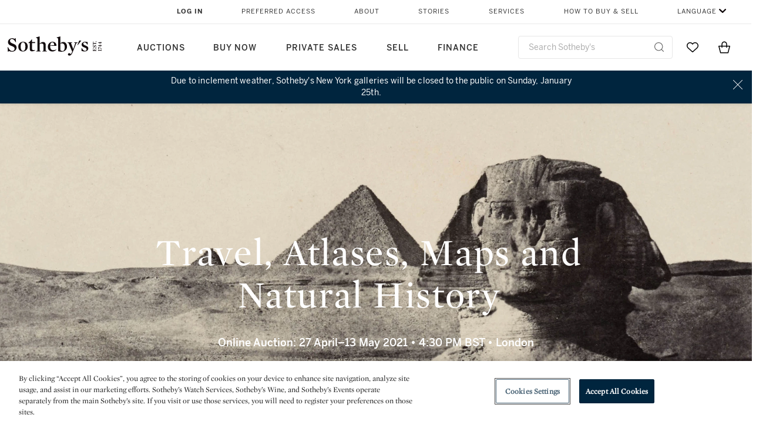

--- FILE ---
content_type: text/html;charset=UTF-8
request_url: https://www.sothebys.com/en/digital-catalogues/travel-atlases-maps-and-natural-history-2
body_size: 22694
content:
<!DOCTYPE html>
<html class="CatalogPage" lang="en">
<head>
    <meta charset="UTF-8">

    
    <link rel="preconnect" href="https://cdn.fonts.net">
    <link rel="stylesheet"
        href="https://cdn.fonts.net/kit/604aed6c-1d0b-4404-bedd-e585cecd62fc/604aed6c-1d0b-4404-bedd-e585cecd62fc.css">
    
    
    <script src="https://cdn-ukwest.onetrust.com/scripttemplates/otSDKStub.js" type="text/javascript" charset="UTF-8"
        data-domain-script=7754d653-fe9e-40b1-b526-f0bb1a6ea107></script>
    <script src="/etc/designs/shared/js/stb-global.js"></script>
    
    
    <script>
        !(function () {
            var analytics = window.analytics = window.analytics || [];
            if (!analytics.initialize) {
                if (analytics.invoked) {
                    window.console && console.error && console.error("Segment snippet included twice.");
                } else {
                    analytics.invoked = !0;
                    analytics.methods = ["trackSubmit", "trackClick", "trackLink", "trackForm", "pageview", "identify", "reset", "group", "track", "ready", "alias", "debug", "page", "once", "off", "on"];
                    analytics.factory = function (t) { return function () { var e = Array.prototype.slice.call(arguments); e.unshift(t); analytics.push(e); return analytics } };
                    for (var t = 0; t < analytics.methods.length; t++) {
                        var e = analytics.methods[t];
                        analytics[e] = analytics.factory(e)
                    }
                    analytics.load = function (t, e) {
                        var n = document.createElement("script");
                        n.type = "text/javascript";
                        n.async = !0;
                        n.src = ("https:" === document.location.protocol ? "https://" : "http://") + "cdn.segment.com/analytics.js/v1/" + t + "/analytics.min.js";
                        var o = document.getElementsByTagName("script")[0];
                        o.parentNode.insertBefore(n, o);
                        analytics._loadOptions = e
                    };
                    analytics.SNIPPET_VERSION = "4.1.0";

                    // Fixed syntax for IE11 and consent manager check
                    if (!!navigator.userAgent.match(/Trident\/7\./)) {
                        analytics.load("3DPSfpG4OjRBGEMqXhG0ZZsFghihTZso");
                    }
                }
            }
        })();

        function OptanonWrapper() {
            const isPreview = window.name.includes('PreviewFrame-preview')

            window.addEventListener('animationend', event => {
                const onetrustLoaded = event.animationName === 'onetrust-fade-in'
                if (onetrustLoaded && isPreview && window.Optanon) window.Optanon.Close()
            })

            if (!navigator.userAgent.match(/Trident\/7\./) && !isPreview) { // disable on IE11
                const DEBUG_LABEL = 'SEGMENT_DEBUG';
                const debug = window.localStorage.getItem(DEBUG_LABEL) === 'true';

                try {
                    if (hasCookie('OptanonConsent')) {
                        window.SothebysShared.findSegmentIntegrations("3DPSfpG4OjRBGEMqXhG0ZZsFghihTZso").then(
                            function (integrations) {
                                analytics.load("3DPSfpG4OjRBGEMqXhG0ZZsFghihTZso", {
                                    integrations: integrations
                                });
                                window.addEventListener("OTConsentApplied", onOneTrustChanged);
                            });
                    }
                    function onOneTrustChanged() {
                        window.location.reload();
                    }
                } catch (e) {
                    if (debug) console.error(e);
                };

                function hasCookie(name) {
                    return getCookie(name) != null;
                }

                function getCookie(name) {
                    let match = document.cookie.match(new RegExp('(^| )' + name + '=([^;]+)'));
                    if (match) return match[2];
                }
            }
        }
    </script>
    <link rel="preload" as="script" href="https://sothebys-com.brightspotcdn.com/resource/00000169-4eb2-d078-adfb-6eb2e0750000/styleguide/react/sothebys-components-with-react.min.f4c21afd423a16150d55b37296802fbf.gz.js">
    <link rel="stylesheet" href="https://sothebys-com.brightspotcdn.com/resource/00000169-4eb2-d078-adfb-6eb2e0750000/styleguide/All.min.414daa50e834d99d20720cc4068c1c75.gz.css"><style>.ErrorPage-body {text-align: center; max-width: 667px; margin: 30px auto;}
.ErrorPage-body h1 {
  font-size: 100px;
  line-height: 1;
  letter-spacing: 2.6px;
  font-weight: 400;
  padding-bottom: 20px;
}
.ErrorPage-body h3 {
  font-size: 32px;
  font-weight: 300;
  line-height: 1.25;
  letter-spacing: 2px;
  padding: 0 10px 28px;
  max-width: 440px;
  margin: 0 auto;
}
.ErrorPage-body p {
  font-size: 20px;
  line-height: 1.2;
  padding: 0 10px 30px;
}</style>
<style>.TravexPage-black-background-container[data-white-background] .TravexLocation-eventDateRange {
    color: #000;
}</style>
<style>@media only screen and (max-width: 767px) {
   .AlgoliaGeographicSearchPage .listview-results { grid-template-columns: minmax(100px, 1fr); }
}</style>
<style>.ServiceDetailPage-aside .Address {
    display: none;
}</style>
<style>[data-preferred-content] .GallerySlide-actions {
    display: none;
}</style>
<style>.SearchModule-results .Card dynamic-cta:nth-of-type(odd) a[href] { display: none; }
.SearchModule-results .Card dynamic-cta:nth-of-type(odd) a[href*='http'] { display: flex; }</style>
<style></style><meta name="segment-site-verification" content="XB3b8DBgKNAcJ3nmgDYEFFkbV2OS4QD7"><style></style>
<style></style> <meta name="google-site-verification" content="jatOijsUDn6t0MH8uZbjbex1rYj2tgZZa_x1TAU32To"/> <style></style>
<style>.CatalogPage .CatalogPage-pageHeading { color: inherit; }</style>
<style>@media only screen and (min-width: 768px) {
.DynamicCarousel-items[data-four-wide] .DynamicCarousel-items-item .Card .Image-uncropped, .MosaicCarousel-items[data-four-wide] .MosaicCarousel-items-item .Card .Image-uncropped {
    max-height: 376px;
    max-width: 100%;
}
}</style>
<style>aside [class$="-cta"] {
    display: block;
    text-align: left;
    margin: 0;
    min-width: unset;
    max-width: unset;
}
aside [class$="-cta"]:empty {
    display: none;
}</style>
<meta name="viewport" content="width=device-width, initial-scale=1"><title>Travel, Atlases, Maps and Natural History</title>

    <meta name="description" content="Travel, Atlases, Maps and Natural History">
    <link rel="canonical" href="https://www.sothebys.com/en/digital-catalogues/travel-atlases-maps-and-natural-history-2">
    <meta name="brightspot.contentId" content="00000178-f48f-de64-a5fe-f4bf5fa30000">

    <meta property="og:title" content="Travel, Atlases, Maps and Natural History">

    <meta property="og:url" content="https://www.sothebys.com/en/digital-catalogues/travel-atlases-maps-and-natural-history-2">

<meta property="og:image" content="https://sothebys-com.brightspotcdn.com/85/23/3df9cdf04a32aa0b234b7bd3469f/l21401-btnp6-3.jpg">


<meta property="og:image:url" content="https://sothebys-com.brightspotcdn.com/85/23/3df9cdf04a32aa0b234b7bd3469f/l21401-btnp6-3.jpg">

    <meta property="og:image:secure_url" content="https://sothebys-com.brightspotcdn.com/85/23/3df9cdf04a32aa0b234b7bd3469f/l21401-btnp6-3.jpg">

<meta property="og:image:width" content="3403">
<meta property="og:image:height" content="1512">
    <meta property="og:image:type" content="image">



    <meta property="og:description" content="Travel, Atlases, Maps and Natural History">

    <meta property="og:locale" content="en">

    <meta property="og:locale:alternate" content="en">

    <meta property="og:site_name" content="Sothebys.com">


    <meta property="og:type" content="website">
<meta name="twitter:card" content="summary_large_image"/>





    <meta name="twitter:description" content="Travel, Atlases, Maps and Natural History"/>



    
    
    <meta name="twitter:image" content="https://sothebys-com.brightspotcdn.com/85/23/3df9cdf04a32aa0b234b7bd3469f/l21401-btnp6-3.jpg"/>
    









    <meta name="twitter:title" content="Travel, Atlases, Maps and Natural History"/>



    <meta property="fb:app_id" content="939141536887366">

    <meta property="fb:pages" content="101894826563370">

<link rel="alternate" href="https://www.sothebys.com/en/digital-catalogues/travel-atlases-maps-and-natural-history-2" hreflang="en" /><link rel="apple-touch-icon"sizes="180x180"href="/apple-touch-icon.png">
<link rel="icon"type="image/png"href="/favicon-32x32.png">
<link rel="icon"type="image/png"href="/favicon-16x16.png">
<link type="application/rss+xml" rel="alternate" title="Travel, Atlases, Maps and Natural History" href="https://www.sothebys.com/en/digital-catalogues/travel-atlases-maps-and-natural-history-2.rss">
    
    <script>
        !function () { "use strict"; !function () { if (void 0 === window.Reflect || void 0 === window.customElements || window.customElements.polyfillWrapFlushCallback) return; const t = HTMLElement; window.HTMLElement = { HTMLElement: function () { return Reflect.construct(t, [], this.constructor) } }.HTMLElement, HTMLElement.prototype = t.prototype, HTMLElement.prototype.constructor = HTMLElement, Object.setPrototypeOf(HTMLElement, t) }() }();
    </script>
    
    <script>
        !function () { "use strict"; var n, t = !1, o = [], d = !1; function e() { window.WebComponents.ready = !0, document.dispatchEvent(new CustomEvent("WebComponentsReady", { bubbles: !0 })) } function i() { window.customElements && customElements.polyfillWrapFlushCallback && customElements.polyfillWrapFlushCallback(function (e) { n = e, d && n() }) } function r() { window.HTMLTemplateElement && HTMLTemplateElement.bootstrap && HTMLTemplateElement.bootstrap(window.document), t = !0, c().then(e) } function c() { d = !1; var e = o.map(function (e) { return e instanceof Function ? e() : e }); return o = [], Promise.all(e).then(function () { d = !0, n && n() }).catch(function (e) { console.error(e) }) } window.WebComponents = window.WebComponents || {}, window.WebComponents.ready = window.WebComponents.ready || !1, window.WebComponents.waitFor = window.WebComponents.waitFor || function (e) { e && (o.push(e), t && c()) }, window.WebComponents._batchCustomElements = i; var a = "webcomponents-loader.js", l = []; "attachShadow" in Element.prototype && "getRootNode" in Element.prototype && (!window.ShadyDOM || !window.ShadyDOM.force) || l.push("sd"), window.customElements && !window.customElements.forcePolyfill || l.push("ce"); var s, m, w, u = function () { var e = document.createElement("template"); if (!("content" in e)) return !0; if (!(e.content.cloneNode() instanceof DocumentFragment)) return !0; var n = document.createElement("template"); n.content.appendChild(document.createElement("div")), e.content.appendChild(n); var t = e.cloneNode(!0); return 0 === t.content.childNodes.length || 0 === t.content.firstChild.content.childNodes.length }(); window.Promise && Array.from && window.URL && window.Symbol && !u || (l = ["sd-ce-pf"]), l.length ? (s = "bundles/webcomponents-" + l.join("-") + ".js", m = window.WebComponents.root ? window.WebComponents.root + s : document.querySelector('script[src*="' + a + '"]').src.replace(a, s), (w = document.createElement("script")).src = m, "loading" === document.readyState ? (w.setAttribute("onload", "window.WebComponents._batchCustomElements()"), document.write(w.outerHTML), document.addEventListener("DOMContentLoaded", r)) : (w.addEventListener("load", function () { i(), r() }), w.addEventListener("error", function () { throw new Error("Could not load polyfill bundle" + m) }), document.head.appendChild(w))) : "complete" === document.readyState ? (t = !0, e()) : (window.addEventListener("load", r), window.addEventListener("DOMContentLoaded", function () { window.removeEventListener("load", r), r() })) }();
    </script>
    
    <meta name="brightspot.cached" content="true">

    <link rel="stylesheet" href="https://cdn.jsdelivr.net/npm/keen-slider@6.8.5/keen-slider.min.css" />
    <!-- Add Webcomponents Loader -->
    <script src="https://unpkg.com/@webcomponents/webcomponentsjs@2.5.0/webcomponents-loader.js"></script>

    <!-- Add Custom Elements ES5 Adapter -->
    <script src="https://unpkg.com/@webcomponents/webcomponentsjs@2.5.0/custom-elements-es5-adapter.js"></script>
    <script src="https://unpkg.com/@popperjs/core@2"></script>
    <script src="https://unpkg.com/tippy.js@6"></script>

    <script src="/core/page/ym-utils.js"></script>
    <script src="https://sothebys-com.brightspotcdn.com/resource/00000169-4eb2-d078-adfb-6eb2e0750000/styleguide/All.min.9bbb19ca52665991fb552ba33a16351c.gz.js" async></script><script>
    window.fbAsyncInit = function() {
    FB.init({
    
        appId : '939141536887366',
    
    xfbml : true,
    version : 'v2.9'
    });
    };
    (function(d, s, id){
    var js, fjs = d.getElementsByTagName(s)[0];
    if (d.getElementById(id)) {return;}
    js = d.createElement(s); js.id = id;
    js.src = "//connect.facebook.net/en_US/sdk.js";
    fjs.parentNode.insertBefore(js, fjs);
    }(document, 'script', 'facebook-jssdk'));
</script>
<script>!function(e){var o={};function t(r){if(o[r])return o[r].exports;var n=o[r]={i:r,l:!1,exports:{}};return e[r].call(n.exports,n,n.exports,t),n.l=!0,n.exports}t.m=e,t.c=o,t.d=function(e,o,r){t.o(e,o)||Object.defineProperty(e,o,{enumerable:!0,get:r})},t.r=function(e){"undefined"!=typeof Symbol&&Symbol.toStringTag&&Object.defineProperty(e,Symbol.toStringTag,{value:"Module"}),Object.defineProperty(e,"__esModule",{value:!0})},t.t=function(e,o){if(1&o&&(e=t(e)),8&o)return e;if(4&o&&"object"==typeof e&&e&&e.__esModule)return e;var r=Object.create(null);if(t.r(r),Object.defineProperty(r,"default",{enumerable:!0,value:e}),2&o&&"string"!=typeof e)for(var n in e)t.d(r,n,function(o){return e[o]}.bind(null,n));return r},t.n=function(e){var o=e&&e.__esModule?function(){return e.default}:function(){return e};return t.d(o,"a",o),o},t.o=function(e,o){return Object.prototype.hasOwnProperty.call(e,o)},t.p="",t(t.s=10)}([function(e,o,t){"use strict";Object.defineProperty(o,"__esModule",{value:!0}),o.getCampaigns=o.getCookie=o.removeCookie=o.setCookie=o.getQueryParam=o.isUrlSecure=void 0;var r=function(e){return e&&e.__esModule?e:{default:e}}(t(7)),n=function(e){if(e&&e.__esModule)return e;var o={};if(null!=e)for(var t in e)Object.prototype.hasOwnProperty.call(e,t)&&(o[t]=e[t]);return o.default=e,o}(t(3));var a=function(e,o){try{return e[o]}catch(e){}},i=(o.isUrlSecure=function(e){var o=new r.default(e);return!!o&&"https:"===o.protocol},o.getQueryParam=function(e,o){var t=new r.default(e,!0);if(!Array.isArray(o))return a(t.query,o);var n=void 0,i=!0,s=!1,u=void 0;try{for(var c,l=o[Symbol.iterator]();!(i=(c=l.next()).done);i=!0){var f=c.value,m=a(t.query,f);m&&(void 0===n&&(n={}),n[f]=m)}}catch(e){s=!0,u=e}finally{try{!i&&l.return&&l.return()}finally{if(s)throw u}}return null===n?void 0:n});o.setCookie=function(e){var o=e.name,t=e.value,r=e.expires,a=void 0===r?1:r,i=e.path,s={};a&&(s.expires=a),i&&(s.path=i),n.set(o,t,a)},o.removeCookie=function(e){n.remove(e)},o.getCookie=function(e){n.get(e)},o.getCampaigns=function(e){var o=i(e,["aecmp","cmp"]);if(o){var t=o.aecmp,r=o.cmp;return t||r}}},function(e,o,t){"use strict";Object.defineProperty(o,"__esModule",{value:!0}),o.campaign=void 0;var r=t(0);o.campaign=function(e){try{var o={cookieName:"aecmp",patterns:{alwaysIgnore:[/^Simple_Registration_Complete$/],ignoreIfPrior:[/^email_SimpleAccountWelcome_Estimates_zaius_\d{1,2}-[a-z]{1,3}-\d{1,2}$/i]}},t=function(e,o){return e.test(o)},n=(0,r.getCookie)(o.cookieName);n&&!0===o.patterns.alwaysIgnore.some(function(e){return t(e,n)})&&((0,r.removeCookie)(o.cookieName),n=void 0);var a=(0,r.getCampaigns)(e);if(!a)return;if(n&&n===a)return;if(!0===o.patterns.alwaysIgnore.some(function(e){return t(e,a)}))return;if(!n)return void(0,r.setCookie)({name:o.cookieName,value:a,expires:30});if(!0===o.patterns.ignoreIfPrior.some(function(e){return t(e,a)}))return;(0,r.setCookie)({name:o.cookieName,value:a,expires:30})}catch(e){console.error(e)}}},function(e,o,t){"use strict";Object.defineProperty(o,"__esModule",{value:!0}),o.traffic=void 0;var r=t(0);o.traffic=function(e,o){try{var t=(0,r.isUrlSecure)(o),n=function(e){return"AE-"+e},a={set:function(e,o){t?window.sessionStorage.setItem(n(e),"string"==typeof o?o:JSON.stringify(o)):(0,r.setCookie)({name:n(e),value:o})},get:function(e){if(t)return window.sessionStorage.getItem(n(e));(0,r.getCookie)(n(e))},remove:function(e){if(t)return window.sessionStorage.removeItem(n(e));(0,r.removeCookie)(n(e))},replace:function(e){if(t&&!window.sessionStorage.getItem(n(e))){var o=(0,r.getCookie)(n(e));o&&(window.sessionStorage.setItem(n(e),o),(0,r.removeCookie)(n(e)))}}},i=void 0,s=void 0,u=void 0,c=void 0,l=void 0,f={keyName:"aetrfc",referrer:e,types:{d:"direct",r:"referral",o:"organic",p:"paid",c:"campaign"},internalDomains:["sothebys.com","auth0.com","sothebys.io"],patterns:{alwaysIgnore:[/^Simple_Registration_Complete$/],ignoreIfPrior:[/^email_SimpleAccountWelcome_Estimates_zaius_\d{1,2}-[a-z]{1,3}-\d{1,2}$/i],href:/(?:https?:\/\/)?((?:[\w-.])+)(?:\/?$|(?:\/?[^\?]\/?)+)(?:(?:\?)([^#]+))?/i},searchEngines:[{n:"360.cn",u:["360.cn"],q:"q"},{n:"Alice",u:["www.alice.com","aliceadsl.fr"],q:"qs"},{n:"Alltheweb",u:["www.alltheweb.com"],q:"q"},{n:"Altavista",u:["www.altavista.com"],q:"q"},{n:"AOL",u:["www.aol.com"],q:["encquery, q, query"]},{n:"Ask",u:["www.ask.com","search.aol.","alicesuche.aol."],q:"q"},{n:"Auone",u:["search.auone.jp"],q:"q"},{n:"Avg",u:["isearch.avg.com"],q:"q"},{n:"Babylon",u:["search.babylon.com"],q:"q"},{n:"Baidu",u:["www.baidu.com"],q:"wd, word"},{n:"Biglobe",u:["biglobe.ne.jp"],q:"q"},{n:"Bing",u:["www.bing."],q:"q"},{n:"Centrum.cz",u:["search.centrum.cz"],q:"q"},{n:"Comcast",u:["search.comcast.net"],q:"q"},{n:"Conduit",u:["search.conduit.com"],q:"q"},{n:"CNN",u:["www.cnn.com/SEARCH"],q:"query"},{n:"Daum",u:["www.daum.net"],q:"q"},{n:"Ekolay",u:["www.ekolay.net"],q:"q"},{n:"Eniro",u:["www.eniro.se"],q:"search_word"},{n:"Globo",u:["www.globo.com/busca"],q:"q"},{n:"go.mail.ru",u:["go.mail.ru"],q:"q"},{n:"Google",u:["www.google."],q:"q"},{n:"goo.ne",u:["goo.ne.jp"],q:"MT"},{n:"haosou.com",u:["www.haosou.com/s"],q:"q"},{n:"Incredimail",u:["search.incredimail.com"],q:"q"},{n:"Kvasir",u:["www.kvasir.no"],q:"q"},{n:"Live",u:["www.bing."],q:"q"},{n:"Lycos",u:["www.lycos."],q:"q"},{n:"Lycos",u:["search.lycos."],q:"query"},{n:"Mamma",u:["www.mamma.com"],q:"query"},{n:"MSN",u:["www.msn.com","money.msn.com","local.msn.com"],q:"q"},{n:"Mynet",u:["www.mynet.com"],q:"q"},{n:"Najdi",u:["najdi.si"],q:"q"},{n:"Naver",u:["www.naver.com"],q:"query"},{n:"Netscape",u:["search.netscape.com"],q:"query"},{n:"ONET",u:["szukaj.onet.pl"],q:"q, qt"},{n:"Ozu",u:["www.ozu.es"],q:"q"},{n:"PCHome",u:["www.pchome.com"],q:"q"},{n:"Rakuten",u:["rakuten."],q:"qt"},{n:"Rambler",u:["rambler.ru"],q:"query"},{n:"Search-results",u:["search-results.com"],q:"q"},{n:"search.smt.docomo",u:["search.smt.docomo.ne.jp"],q:"MT"},{n:"Sesam",u:["sesam.no"],q:"q"},{n:"Seznam",u:["www.seznam.cz"],q:"q"},{n:"So.com",u:["www.so.com/s"],q:"q"},{n:"Sogou",u:["www.sogou.com"],q:"query"},{n:"Startsiden",u:["www.startsiden.no/sok"],q:"q"},{n:"Szukacz",u:["www.szukacz.pl"],q:"q"},{n:"Terra",u:["buscador.terra.com.br"],q:"query"},{n:"Tut.by",u:["search.tut.by"],q:"query"},{n:"Ukr",u:["search.ukr.net"],q:"q"},{n:"Virgilio",u:["search.virgilio.it"],q:"qs"},{n:"Voila",u:["www.voila.fr"],q:"rdata"},{n:"Wirtulana Polska",u:["www.wp.pl"],q:"szukaj"},{n:"Yahoo",u:["www.yahoo.","yahoo.","m.yahoo.com"],q:"p"},{n:"Yandex",u:["www.yandex.com","yandex.ru"],q:"text"},{n:"Yam",u:["www.yam.com"],q:"k"}]},m=(0,r.getCampaigns)(o),p=!1;if(f.internalDomains.map(function(e){f.referrer.indexOf(e)>-1&&(p=!0)}),p)return void a.replace(f.keyName);var w=f.referrer.match(f.patterns.href);if(null===w)i=f.types.d;else{var h=w[1];l=h||"".toLowerCase();var y=null;f.searchEngines.map(function(e,o){(Array.isArray(e.u)?e.u:[e.u]).map(function(o){h.indexOf(o.toLowerCase())>-1&&(y=e)})});var d=null;try{d=f.referrer.split("?")[0]}catch(e){}u=d,null===y?i=f.types[m?"c":"r"]:(i=f.types[m?"p":"o"],s=y.n,c=function(o){if(!Array.isArray(o))return(0,r.getQueryParam)(e,o)||"";var t=(0,r.getQueryParam)(e,o);if(!t)return"";console.log(JSON.stringify(t,null,2));var n="";for(var a in t)n=n+(n?" ":"")+t[a];return n}(y.q))}var q={type:i,entry_path:window.location.pathname};s&&(q.source=s),l&&(q.domain=l),u&&(q.referring_url=u),c&&(q.keywords=c),a.set(f.keyName,q)}catch(e){console.error(e)}}},function(e,o,t){"use strict";Object.defineProperty(o,"__esModule",{value:!0});o.get=function(e){try{var o=new RegExp(e+"=([^;]+)").exec(document.cookie);try{return JSON.parse(o[1])}catch(e){return o[1]}}catch(e){}},o.set=function(e,o,t){var r=new Date;r.setTime(r.getTime()+86400*t*1e3),document.cookie=e+"="+JSON.stringify(o)+";expires="+r.toUTCString()+"; path=/"},o.remove=function(e){document.cookie=e+"=;expires=Thu, 01 Jan 1970 00:00:01 GMT; path=/"}},function(e,o,t){"use strict";var r=Object.prototype.hasOwnProperty;function n(e){return decodeURIComponent(e.replace(/\+/g," "))}o.stringify=function(e,o){o=o||"";var t=[];for(var n in"string"!=typeof o&&(o="?"),e)r.call(e,n)&&t.push(encodeURIComponent(n)+"="+encodeURIComponent(e[n]));return t.length?o+t.join("&"):""},o.parse=function(e){for(var o,t=/([^=?&]+)=?([^&]*)/g,r={};o=t.exec(e);){var a=n(o[1]),i=n(o[2]);a in r||(r[a]=i)}return r}},function(e,o,t){"use strict";e.exports=function(e,o){if(o=o.split(":")[0],!(e=+e))return!1;switch(o){case"http":case"ws":return 80!==e;case"https":case"wss":return 443!==e;case"ftp":return 21!==e;case"gopher":return 70!==e;case"file":return!1}return 0!==e}},function(e,o,t){"use strict";var r,n="function"==typeof Symbol&&"symbol"==typeof Symbol.iterator?function(e){return typeof e}:function(e){return e&&"function"==typeof Symbol&&e.constructor===Symbol&&e!==Symbol.prototype?"symbol":typeof e};r=function(){return this}();try{r=r||Function("return this")()||(0,eval)("this")}catch(e){"object"===("undefined"==typeof window?"undefined":n(window))&&(r=window)}e.exports=r},function(e,o,t){"use strict";(function(o){var r="function"==typeof Symbol&&"symbol"==typeof Symbol.iterator?function(e){return typeof e}:function(e){return e&&"function"==typeof Symbol&&e.constructor===Symbol&&e!==Symbol.prototype?"symbol":typeof e},n=t(5),a=t(4),i=/^([a-z][a-z0-9.+-]*:)?(\/\/)?([\S\s]*)/i,s=/^[A-Za-z][A-Za-z0-9+-.]*:\/\//,u=[["#","hash"],["?","query"],["/","pathname"],["@","auth",1],[NaN,"host",void 0,1,1],[/:(\d+)$/,"port",void 0,1],[NaN,"hostname",void 0,1,1]],c={hash:1,query:1};function l(e){var t,n=o&&o.location||{},a={},i=void 0===(e=e||n)?"undefined":r(e);if("blob:"===e.protocol)a=new m(unescape(e.pathname),{});else if("string"===i)for(t in a=new m(e,{}),c)delete a[t];else if("object"===i){for(t in e)t in c||(a[t]=e[t]);void 0===a.slashes&&(a.slashes=s.test(e.href))}return a}function f(e){var o=i.exec(e);return{protocol:o[1]?o[1].toLowerCase():"",slashes:!!o[2],rest:o[3]}}function m(e,o,t){if(!(this instanceof m))return new m(e,o,t);var i,s,c,p,w,h,y=u.slice(),d=void 0===o?"undefined":r(o),q=this,v=0;for("object"!==d&&"string"!==d&&(t=o,o=null),t&&"function"!=typeof t&&(t=a.parse),o=l(o),i=!(s=f(e||"")).protocol&&!s.slashes,q.slashes=s.slashes||i&&o.slashes,q.protocol=s.protocol||o.protocol||"",e=s.rest,s.slashes||(y[2]=[/(.*)/,"pathname"]);v<y.length;v++)c=(p=y[v])[0],h=p[1],c!=c?q[h]=e:"string"==typeof c?~(w=e.indexOf(c))&&("number"==typeof p[2]?(q[h]=e.slice(0,w),e=e.slice(w+p[2])):(q[h]=e.slice(w),e=e.slice(0,w))):(w=c.exec(e))&&(q[h]=w[1],e=e.slice(0,w.index)),q[h]=q[h]||i&&p[3]&&o[h]||"",p[4]&&(q[h]=q[h].toLowerCase());t&&(q.query=t(q.query)),i&&o.slashes&&"/"!==q.pathname.charAt(0)&&(""!==q.pathname||""!==o.pathname)&&(q.pathname=function(e,o){for(var t=(o||"/").split("/").slice(0,-1).concat(e.split("/")),r=t.length,n=t[r-1],a=!1,i=0;r--;)"."===t[r]?t.splice(r,1):".."===t[r]?(t.splice(r,1),i++):i&&(0===r&&(a=!0),t.splice(r,1),i--);return a&&t.unshift(""),"."!==n&&".."!==n||t.push(""),t.join("/")}(q.pathname,o.pathname)),n(q.port,q.protocol)||(q.host=q.hostname,q.port=""),q.username=q.password="",q.auth&&(p=q.auth.split(":"),q.username=p[0]||"",q.password=p[1]||""),q.origin=q.protocol&&q.host&&"file:"!==q.protocol?q.protocol+"//"+q.host:"null",q.href=q.toString()}m.prototype={set:function(e,o,t){var r=this;switch(e){case"query":"string"==typeof o&&o.length&&(o=(t||a.parse)(o)),r[e]=o;break;case"port":r[e]=o,n(o,r.protocol)?o&&(r.host=r.hostname+":"+o):(r.host=r.hostname,r[e]="");break;case"hostname":r[e]=o,r.port&&(o+=":"+r.port),r.host=o;break;case"host":r[e]=o,/:\d+$/.test(o)?(o=o.split(":"),r.port=o.pop(),r.hostname=o.join(":")):(r.hostname=o,r.port="");break;case"protocol":r.protocol=o.toLowerCase(),r.slashes=!t;break;case"pathname":case"hash":if(o){var i="pathname"===e?"/":"#";r[e]=o.charAt(0)!==i?i+o:o}else r[e]=o;break;default:r[e]=o}for(var s=0;s<u.length;s++){var c=u[s];c[4]&&(r[c[1]]=r[c[1]].toLowerCase())}return r.origin=r.protocol&&r.host&&"file:"!==r.protocol?r.protocol+"//"+r.host:"null",r.href=r.toString(),r},toString:function(e){e&&"function"==typeof e||(e=a.stringify);var o,t=this,n=t.protocol;n&&":"!==n.charAt(n.length-1)&&(n+=":");var i=n+(t.slashes?"//":"");return t.username&&(i+=t.username,t.password&&(i+=":"+t.password),i+="@"),i+=t.host+t.pathname,(o="object"===r(t.query)?e(t.query):t.query)&&(i+="?"!==o.charAt(0)?"?"+o:o),t.hash&&(i+=t.hash),i}},m.extractProtocol=f,m.location=l,m.qs=a,e.exports=m}).call(this,t(6))},function(e,o,t){"use strict";Object.defineProperty(o,"__esModule",{value:!0}),o.affiliate=void 0;var r=t(0);o.affiliate=function(e){try{var o=(0,r.getQueryParam)(e,["ranSiteID","clickdate"]);if(!o)return;var t=o.ranSiteID,n=o.clickdate;if(!t||!n)return;(0,r.removeCookie)("aeaffd"),(0,r.setCookie)({name:"aeaffd",value:{click_date:n,site_id:t},expires:30})}catch(e){console.error(e)}}},function(e,o,t){"use strict";var r=t(8),n=t(2),a=t(1);try{var i=window.location.href,s=document.referrer;(0,r.affiliate)(i),(0,n.traffic)(s,i),(0,a.campaign)(i)}catch(e){console.error(e)}},function(e,o,t){e.exports=t(9)}]);</script>
<script>(function() {    
    var getCookie = function(name) {
      var value = "; " + document.cookie;
      var parts = value.split("; " + name + "=");
      if (parts.length == 2) return parts.pop().split(";").shift();
    }

    var aecmpCookie = getCookie('aecmp');
    if (aecmpCookie !== undefined) {
        document.cookie = 'aecmp=' + encodeURI(decodeURI(getCookie('aecmp'))) +  ';path=/;expires=' + new Date(new Date().getTime() + 60*60*24*30*1000).toUTCString();
    }
})();</script>
</head>

<body class="CatalogPage-body" data-redactable-token="-----BEGIN PUBLIC [base64]/McLQIDAQAB-----END PUBLIC KEY-----"
    data-page-properties='{
      "0": "","jwt_key_prefix": "http://schemas.sothebys.com","auth0Domain": [&quot;accounts.sothebys.com&quot;],"auth0ClientID": "T7hr3mPabRS4lVwwyVr7gqCzF8Lg0m7s","auth0Audience": "https://customer.api.sothebys.com","jwtIssuer": "www.sothebys.com","domain": "sothebys.com","vikingCustomerApi": "https://customerapi.prod.sothelabs.com/graphql"}'
    data-tracking='{"content_type": "Digital Catalogues","name": "Digital Catalogues: Travel Atlases Maps And Natural History 2","related_sales": "No Related Sale","language": "English","sale_id": "L21401","date_published": "April 23, 2021 7:24 AM",
    "preferred_content": "false"
    }'>
<svg xmlns="http://www.w3.org/2000/svg" version="1.1" style="display:none" id="iconsMap">
    <symbol id="chevron" viewBox="0 0 24 13" role="presentation">
        <title>Chevron</title>
        <path d="M23.0287589,11.9714057 C23.2542377,12.192216 23.6160264,12.1884314 23.8368367,11.9629526 C24.057647,11.7374739 24.0538624,11.3756851 23.8283836,11.1548748 L12.6042778,0.163163174 C12.3842387,-0.0523200037 12.0330147,-0.0546587542 11.8101255,0.157875028 L0.177089588,11.2504423 C-0.0513097512,11.4682302 -0.0599119823,11.8299365 0.157875968,12.0583359 C0.375663918,12.2867352 0.737370183,12.2953374 0.965769522,12.0775495 L12.1991742,1.36604663 L23.0287589,11.9714057 Z"></path>
    </symbol>
</svg>
<div data-sothebys-component-url="header" data-brightspot-hosted="true"></div>

    <div class="CatalogPage-info-container" style="">
        
            <h1 class="CatalogPage-pageLead" data-chapter-module-helper data-back-to-top-trigger>
<figure class="HeroFixedFigure" data-parallax-style>
    <div class="HeroFixedFigure-media">
        
            <picture>
                        
  
    <source type="image/webp" width="1440" height="640" data-srcset="https://sothebys-com.brightspotcdn.com/dims4/default/19eec4b/2147483647/strip/true/crop/3402x1512+1+0/resize/2880x1280!/format/webp/quality/90/?url=http%3A%2F%2Fsothebys-brightspot.s3.amazonaws.com%2Fdotcom%2F85%2F23%2F3df9cdf04a32aa0b234b7bd3469f%2Fl21401-btnp6-3.jpg 2x" media="(min-width: 768px)">
  
  <source width="1440" height="640" data-srcset="https://sothebys-com.brightspotcdn.com/dims4/default/0bf494a/2147483647/strip/true/crop/3402x1512+1+0/resize/2880x1280!/quality/90/?url=http%3A%2F%2Fsothebys-brightspot.s3.amazonaws.com%2Fdotcom%2F85%2F23%2F3df9cdf04a32aa0b234b7bd3469f%2Fl21401-btnp6-3.jpg 2x" media="(min-width: 768px)">

                        
                            
  
    <source type="image/webp" width="1440" height="640" data-srcset="https://sothebys-com.brightspotcdn.com/dims4/default/19eec4b/2147483647/strip/true/crop/3402x1512+1+0/resize/2880x1280!/format/webp/quality/90/?url=http%3A%2F%2Fsothebys-brightspot.s3.amazonaws.com%2Fdotcom%2F85%2F23%2F3df9cdf04a32aa0b234b7bd3469f%2Fl21401-btnp6-3.jpg 2x" media="(min-width: 768px)">
  
  <source width="1440" height="640" data-srcset="https://sothebys-com.brightspotcdn.com/dims4/default/0bf494a/2147483647/strip/true/crop/3402x1512+1+0/resize/2880x1280!/quality/90/?url=http%3A%2F%2Fsothebys-brightspot.s3.amazonaws.com%2Fdotcom%2F85%2F23%2F3df9cdf04a32aa0b234b7bd3469f%2Fl21401-btnp6-3.jpg 2x" media="(min-width: 768px)">

                        
                    
                
                        
  
    <source type="image/webp" width="768" height="341" data-srcset="https://sothebys-com.brightspotcdn.com/dims4/default/dd71374/2147483647/strip/true/crop/3403x1511+0+1/resize/1536x682!/format/webp/quality/90/?url=http%3A%2F%2Fsothebys-brightspot.s3.amazonaws.com%2Fdotcom%2F85%2F23%2F3df9cdf04a32aa0b234b7bd3469f%2Fl21401-btnp6-3.jpg 2x" media="(min-width: 375px)">
  
  <source width="768" height="341" data-srcset="https://sothebys-com.brightspotcdn.com/dims4/default/5e53ea7/2147483647/strip/true/crop/3403x1511+0+1/resize/1536x682!/quality/90/?url=http%3A%2F%2Fsothebys-brightspot.s3.amazonaws.com%2Fdotcom%2F85%2F23%2F3df9cdf04a32aa0b234b7bd3469f%2Fl21401-btnp6-3.jpg 2x" media="(min-width: 375px)">

                    
                <img class="Image lazyload" alt="" src="[data-uri]">
                
            </picture>
        
    </div>
</figure>

                <div class="CatalogPage-info-text-wrapper" >
                    <div class="CatalogPage-info-text-content"  style="">
                        
                            
                                
                                    <div class="CatalogPage-pageHeading">Travel, Atlases, Maps and Natural History</div>
                                
                            
                            
                                
                            
                        
                        
                        <div class="CatalogPage-byline"></div>
                        
                            
                                <div class="CatalogPage-saleInfo">Online Auction: 27 April–13 May 2021 • 4:30 PM BST • London</div>
                            
                        
                    </div>
                </div>
            </h1>
            
        
    </div>


    <ps-catalognavigation class="CatalogNavigation">
    <div class="CatalogNavigation-wrapper">
        
            <div class="CatalogNavigation-navigation">
                
                    <div class="CatalogNavigation-navigation-item"><a class="NavigationLink" href="https://www.sothebys.com/en/digital-catalogues/travel-atlases-maps-and-natural-history-2" data-is-current="true" >Overview</a>
</div>
                
                    <div class="CatalogNavigation-navigation-item"><a class="NavigationLink" href="https://www.sothebys.com/en/buy/auction/2021/travel-atlases-maps-and-natural-history">Lots</a>
</div>
                
                    <div class="CatalogNavigation-navigation-item"><a class="NavigationLink" href="https://www.sothebys.com/en/buy/auction/2021/travel-atlases-maps-and-natural-history?showDetails">Auction Details</a>
</div>
                
                    <div class="CatalogNavigation-navigation-item"><a class="NavigationLink" href="https://www.sothebys.com/en/buy/auction/2021/travel-atlases-maps-and-natural-history?showConditions">Conditions of Business</a>
</div>
                
            </div>
        
        <div class="CatalogNavigation-auction">
            <div class="CatalogNavigation-auctionInfo">
                
                    <span class="CatalogNavigation-auctionTitle">Travel, Atlases, Maps and Natural History</span>
                
                
                    <span class="CatalogNavigation-auctionDetails">27 April–13 May 2021 • 4:30 PM BST • London</span>
                
            </div>
            <div class="CatalogNavigation-auctionCta">
                <follow-auction-actionlink
                    class="Link"
                    fullwidth
                    auction-id="fe59506d-e701-4ef6-b7dc-b5ed6a2a197c"
                    item-type="auction"
                    sale-number="L21401"
                    sale-type="Online Auction"
                    follow-label="Save"
                    following-label="Saved"
                ></follow-auction-actionlink>
            </div>
        </div>
    </div>
</ps-catalognavigation>




<main class="CatalogPage-main">
    
        
            <div class="RichTextModule">
    
    
        <div class="RichTextModule-items"><div class="Enhancement">
            <div class="Enhancement-item">
                <hr />

            </div>
        </div><p><span class="DropCap">W</span>
e are delighted to present the May edition of our twice-yearly sale of beautifully illustrated works of natural history, rare world maps, extraordinary atlases, topographical photographs and fine colour-plate books. Leading the sale is a splendid copy of Braun and Hogenberg’s <i>Civitates Orbis Terrarum</i>, the finest town-book from the golden age of cartography, offered here in a contemporary binding. Other fine atlases include ground-breaking works by Ortelius and Blaeu.</p><p>Works of topography through the ages abound, from early accounts of travels in the Near and Middle-East (Nicolay’s <i>Navigations, peregrinations and voyages made into Turkie,</i> 1596) to an extraordinary photographic record of travels in Tibet and Lhasa made in the 1930s. Egypt is especially well represented by two famous works: a fine tinted set of Roberts’s <i>The Holy Land, Syria, Idumea, Arabia, Egypt &amp; Nubia,</i> and Maxime du Camp’s incredibly rare <i>Egypte, Nubie, Palestine et Syrie </i>from 1852, one of the earliest books to include a substantial collection of original photographs of Egypt and Palestine.</p><p>Highlights in the field of natural history include one of the great American colour plate books - Elliot’s <i>Monograph of the Phasianidae</i>, and wonderful albums of drawings by Archibald Thorburn and J.G. Keulemans.</p><p>Natural History, <span class="Link">lots 1-34</span><br>Maps &amp; Atlases, <a class="Link" href="https://www.sothebys.com/en/buy/auction/2021/travel-atlases-maps-and-natural-history/pieter-van-der-aa-veteris-orbis-tabulae">lots 35-59</a><br>Europe, <a class="Link" href="https://www.sothebys.com/en/buy/auction/2021/travel-atlases-maps-and-natural-history/joan-blaeu-theatrum-urbium-belgicae-foederatae-c">lots 60-73</a><br>Voyages, <a class="Link" href="https://www.sothebys.com/en/buy/auction/2021/travel-atlases-maps-and-natural-history/james-burney-a-chronological-history-of-the">lots 74-83</a><br>Mediterranean &amp; Middle East, <span class="Link">lots 84-148</span><br>Americas, <a class="Link" href="https://www.sothebys.com/en/buy/auction/2021/travel-atlases-maps-and-natural-history/argentina-felix-corte-album-of-photographs-titled">lots 149-156</a><br>Africa, <span class="Link">lots 157-159</span><br>Asia, <a class="Link" href="https://www.sothebys.com/en/buy/auction/2021/travel-atlases-maps-and-natural-history/john-anderson-mission-to-the-east-coast-of-sumatra">lots 160-184</a><br>Antarctic Exploration, <a class="Link" href="https://www.sothebys.com/en/buy/auction/2021/travel-atlases-maps-and-natural-history/herbert-ponting-and-others-twelve-photographs">lots 185-192</a></p><div class="Enhancement">
            <div class="Enhancement-item">
                <hr />

            </div>
        </div><p></p></div>
    
</div>
        
            <div class="RichTextModule">
    
    
        <div class="RichTextModule-items"><div class="Enhancement">
            <div class="Enhancement-item">
                
    

<div class="DynamicCarousel" data-carousel
    
    data-collapsible-module data-is-collapsed="false"
    data-single-type
     >
    
        <div data-collapsible-title>
        
        
    <h2 class="DynamicCarousel-title"
         data-nav-title="Sale Highlights"
        >
        Sale Highlights
    </h2>


        

        
            <svg xmlns="http://www.w3.org/2000/svg" version="1.1">
                <use xlink:href="#chevron"/>
            </svg>
        </div>
    
    
        <div data-collapsible-area>
    
        

        
    <div class="DynamicCarousel-items data-card-carousel" data-card-carousel data-four-wide data-length="2" role="list">
        
            <div class="DynamicCarousel-items-item" role="listitem">
                <div class="Card data-type-lot"
    data-type="lot"
    
    
    data-has-cta
    
>
    
                <a aria-hidden="true" tabindex="-1" class="Link" href="https://www.sothebys.com/en/buy/auction/2021/travel-atlases-maps-and-natural-history/georg-braun-und-franz-hogenberg-civitates-orbis" aria-label="Georg Braun und Franz Hogenberg | Civitates orbis terrarum. Cologne, 1597-c.1606, 5 volumes, hand-coloured, calf"><div class="Card-media" data-label="Lot">
                                    <picture>
    
    
        
            
        
    

    
    
        
    
        <source type="image/webp"  width="330"
     height="231"
    data-srcset="https://sothebys-com.brightspotcdn.com/dims4/default/b14ec3e/2147483647/strip/true/crop/2000x1399+0+0/resize/255x179!/format/webp/quality/90/?url=https%3A%2F%2Fsothebys-md.brightspotcdn.com%2F69%2F24%2F7adf2ccf493092084f0a8c1b3799%2Fl21401-9y9jy-1.jpg 255w,https://sothebys-com.brightspotcdn.com/dims4/default/db0ccc7/2147483647/strip/true/crop/2000x1399+0+0/resize/330x231!/format/webp/quality/90/?url=https%3A%2F%2Fsothebys-md.brightspotcdn.com%2F69%2F24%2F7adf2ccf493092084f0a8c1b3799%2Fl21401-9y9jy-1.jpg 330w" srcset='[data-uri]'
/>
    

    
        <source width="330"
     height="231"
    data-srcset="https://sothebys-com.brightspotcdn.com/dims4/default/a1dfaba/2147483647/strip/true/crop/2000x1399+0+0/resize/330x231!/quality/90/?url=https%3A%2F%2Fsothebys-md.brightspotcdn.com%2F69%2F24%2F7adf2ccf493092084f0a8c1b3799%2Fl21401-9y9jy-1.jpg" srcset='[data-uri]'
/>
    

    
    
    <img class="Image-uncropped lazyload Image-uncropped" alt="View 1 of Lot 41: Georg Braun und Franz Hogenberg | Civitates orbis terrarum. Cologne, 1597-c.1606, 5 volumes, hand-coloured, calf" data-srcset="https://sothebys-com.brightspotcdn.com/dims4/default/a71c203/2147483647/strip/true/crop/2000x1399+0+0/resize/255x179!/quality/90/?url=https%3A%2F%2Fsothebys-md.brightspotcdn.com%2F69%2F24%2F7adf2ccf493092084f0a8c1b3799%2Fl21401-9y9jy-1.jpg 255w,https://sothebys-com.brightspotcdn.com/dims4/default/a1dfaba/2147483647/strip/true/crop/2000x1399+0+0/resize/330x231!/quality/90/?url=https%3A%2F%2Fsothebys-md.brightspotcdn.com%2F69%2F24%2F7adf2ccf493092084f0a8c1b3799%2Fl21401-9y9jy-1.jpg 330w" width="330" height="231"
        data-src="https://sothebys-com.brightspotcdn.com/dims4/default/a1dfaba/2147483647/strip/true/crop/2000x1399+0+0/resize/330x231!/quality/90/?url=https%3A%2F%2Fsothebys-md.brightspotcdn.com%2F69%2F24%2F7adf2ccf493092084f0a8c1b3799%2Fl21401-9y9jy-1.jpg" src="[data-uri]"
    >

</picture>
                                </div>
    </a>

    <div class="Card-info-wrapper">
            <a class="Link" href="https://www.sothebys.com/en/buy/auction/2021/travel-atlases-maps-and-natural-history/georg-braun-und-franz-hogenberg-civitates-orbis">
    <div class="Card-lotNumber">41</div>



        <div class="Card-info-container">
            
    <span class="sr-only">Type: lot</span>


    <div class="Card-category"><span class="sr-only">Category: </span>Lot</div>


            
    <div class="Card-artistName">Georg Braun und Franz Hogenberg | Civitates orbis terrarum. Cologne, 1597-c.1606, 5 volumes, hand-coloured, calf</div>


            
    <div class="Card-title">Georg Braun und Franz Hogenberg | Civitates orbis terrarum. Cologne, 1597-c.1606, 5 volumes, hand-coloured, calf</div>


            

            

            

            
    
        
            
            <div class="Card-details"
                 data-dynamic-sale-price-uuid="00000178-fa23-dd94-a37f-faab64820000"
                 data-dynamic-sale-price-type="CardDetails"
                 data-dynamic-sale-price-prefix="Sale Price"></div>
        


            
    <div class="Card-estimate">Estimate: 140,000 – 200,000 GBP</div>


            
    <div class="Card-salePrice">
        
            
            <span data-dynamic-sale-price-uuid="00000178-fa23-dd94-a37f-faab64820000" data-dynamic-sale-price-type="CardSalePrice"></span>
        
    </div>


            
            
        </div>
        <div class="Card-info-aside">
            
    <div class="Card-auctionTitle">Travel, Atlases, Maps and Natural History</div>


            
    <div class="Card-auctionDetails">27 April–13 May 2021 | 4:30 PM BST | London</div>


        </div>
        
        
            
        
            </a>
            <div class="Card-ctaActions"><dynamic-cta class="LotActionLink" uuid="00000178-b60f-d47a-ab78-f7bfac740000" id-type="" api-endpoint="/data/api/asset.actions.json"
    localized-text='{"registerToBid": "Register To Bid",
    "placeBid": "Place Bid",
    "preview": "Preview",
    "viewResults": "View Results",
    "bid": "Bid",
    "follow": "Follow",
    "bidNow": "Bid Now"}' disabled="true">
    <a class="LotActionLink-link" href="https://www.sothebys.com/en/buy/auction/2021/travel-atlases-maps-and-natural-history/georg-braun-und-franz-hogenberg-civitates-orbis">View Lot</a>
</dynamic-cta>
</div>
        
        
    </div>
    

</div>
            </div>
        
            <div class="DynamicCarousel-items-item" role="listitem">
                <div class="Card data-type-lot"
    data-type="lot"
    
    
    data-has-cta
    
>
    
                <a aria-hidden="true" tabindex="-1" class="Link" href="https://www.sothebys.com/en/buy/auction/2021/travel-atlases-maps-and-natural-history/william-page-1794-1872-album-of-58-watercolours-of" aria-label="William Page (1794-1872) | Album of 58 watercolours of Turkish, Greek, Swiss and Italian views and figure studies"><div class="Card-media" data-label="Lot">
                                    <picture>
    
    
        
            
        
    

    
    
        
    
        <source type="image/webp"  width="290"
     height="376"
    data-srcset="https://sothebys-com.brightspotcdn.com/dims4/default/114e17d/2147483647/strip/true/crop/1545x2000+0+0/resize/255x331!/format/webp/quality/90/?url=https%3A%2F%2Fsothebys-md.brightspotcdn.com%2Fc9%2Ffe%2Fe3ab956540e98780f2d458e10402%2Fl21401-bwbhm-1.jpg 255w,https://sothebys-com.brightspotcdn.com/dims4/default/357278f/2147483647/strip/true/crop/1545x2000+0+0/resize/330x428!/format/webp/quality/90/?url=https%3A%2F%2Fsothebys-md.brightspotcdn.com%2Fc9%2Ffe%2Fe3ab956540e98780f2d458e10402%2Fl21401-bwbhm-1.jpg 330w" srcset='[data-uri]'
/>
    

    
        <source width="290"
     height="376"
    data-srcset="https://sothebys-com.brightspotcdn.com/dims4/default/8a4c511/2147483647/strip/true/crop/1545x2000+0+0/resize/290x376!/quality/90/?url=https%3A%2F%2Fsothebys-md.brightspotcdn.com%2Fc9%2Ffe%2Fe3ab956540e98780f2d458e10402%2Fl21401-bwbhm-1.jpg" srcset='[data-uri]'
/>
    

    
    
    <img class="Image-uncropped lazyload Image-uncropped" alt="View 1 of Lot 119: William Page (1794-1872) | Album of 58 watercolours of Turkish, Greek, Swiss and Italian views and figure studies" data-srcset="https://sothebys-com.brightspotcdn.com/dims4/default/80522af/2147483647/strip/true/crop/1545x2000+0+0/resize/255x331!/quality/90/?url=https%3A%2F%2Fsothebys-md.brightspotcdn.com%2Fc9%2Ffe%2Fe3ab956540e98780f2d458e10402%2Fl21401-bwbhm-1.jpg 255w,https://sothebys-com.brightspotcdn.com/dims4/default/ad4b0a9/2147483647/strip/true/crop/1545x2000+0+0/resize/330x428!/quality/90/?url=https%3A%2F%2Fsothebys-md.brightspotcdn.com%2Fc9%2Ffe%2Fe3ab956540e98780f2d458e10402%2Fl21401-bwbhm-1.jpg 330w" width="290" height="376"
        data-src="https://sothebys-com.brightspotcdn.com/dims4/default/8a4c511/2147483647/strip/true/crop/1545x2000+0+0/resize/290x376!/quality/90/?url=https%3A%2F%2Fsothebys-md.brightspotcdn.com%2Fc9%2Ffe%2Fe3ab956540e98780f2d458e10402%2Fl21401-bwbhm-1.jpg" src="[data-uri]"
    >

</picture>
                                </div>
    </a>

    <div class="Card-info-wrapper">
            <a class="Link" href="https://www.sothebys.com/en/buy/auction/2021/travel-atlases-maps-and-natural-history/william-page-1794-1872-album-of-58-watercolours-of">
    <div class="Card-lotNumber">119</div>



        <div class="Card-info-container">
            
    <span class="sr-only">Type: lot</span>


    <div class="Card-category"><span class="sr-only">Category: </span>Lot</div>


            
    <div class="Card-artistName">William Page (1794-1872) | Album of 58 watercolours of Turkish, Greek, Swiss and Italian views and figure studies</div>


            
    <div class="Card-title">William Page (1794-1872) | Album of 58 watercolours of Turkish, Greek, Swiss and Italian views and figure studies</div>


            

            

            

            
    
        
            
            <div class="Card-details"
                 data-dynamic-sale-price-uuid="00000178-fa2a-dd94-a37f-faaad60f0000"
                 data-dynamic-sale-price-type="CardDetails"
                 data-dynamic-sale-price-prefix="Sale Price"></div>
        


            
    <div class="Card-estimate">Estimate: 20,000 – 30,000 GBP</div>


            
    <div class="Card-salePrice">
        
            
            <span data-dynamic-sale-price-uuid="00000178-fa2a-dd94-a37f-faaad60f0000" data-dynamic-sale-price-type="CardSalePrice"></span>
        
    </div>


            
            
        </div>
        <div class="Card-info-aside">
            
    <div class="Card-auctionTitle">Travel, Atlases, Maps and Natural History</div>


            
    <div class="Card-auctionDetails">27 April–13 May 2021 | 4:30 PM BST | London</div>


        </div>
        
        
            
        
            </a>
            <div class="Card-ctaActions"><dynamic-cta class="LotActionLink" uuid="00000178-b60f-d47a-ab78-f7bfac740000" id-type="" api-endpoint="/data/api/asset.actions.json"
    localized-text='{"registerToBid": "Register To Bid",
    "placeBid": "Place Bid",
    "preview": "Preview",
    "viewResults": "View Results",
    "bid": "Bid",
    "follow": "Follow",
    "bidNow": "Bid Now"}' disabled="true">
    <a class="LotActionLink-link" href="https://www.sothebys.com/en/buy/auction/2021/travel-atlases-maps-and-natural-history/william-page-1794-1872-album-of-58-watercolours-of">View Lot</a>
</dynamic-cta>
</div>
        
        
    </div>
    

</div>
            </div>
        
    </div>


        

        

        </div>
    
</div>


            </div>
        </div><p></p></div>
    
</div>
        
            

<featured-lot-module class="FeaturedLotModule" data-align-left  style=""
 >
    
        <div class="FeaturedLotModule-lot">
            
                <div class="FeaturedLotPromo">
    
        <div class="FeaturedLotPromo-media">
            
                <picture>
    
    
        
            
        
    

    
    
        
    
        <source type="image/webp"  width="740"
     height="520"
    data-srcset="https://sothebys-com.brightspotcdn.com/dims4/default/5488bd7/2147483647/strip/true/crop/5696x4001+0+0/resize/343x241!/format/webp/quality/90/?url=http%3A%2F%2Fsothebys-brightspot.s3.amazonaws.com%2Fdotcom%2F3f%2F6e%2F3fff916f42c99696c6f93005f9dc%2Fl21401-9y9jy-3.jpg 343w,https://sothebys-com.brightspotcdn.com/dims4/default/e3d01bb/2147483647/strip/true/crop/5696x4001+0+0/resize/548x385!/format/webp/quality/90/?url=http%3A%2F%2Fsothebys-brightspot.s3.amazonaws.com%2Fdotcom%2F3f%2F6e%2F3fff916f42c99696c6f93005f9dc%2Fl21401-9y9jy-3.jpg 548w,https://sothebys-com.brightspotcdn.com/dims4/default/198946e/2147483647/strip/true/crop/5696x4001+0+0/resize/684x481!/format/webp/quality/90/?url=http%3A%2F%2Fsothebys-brightspot.s3.amazonaws.com%2Fdotcom%2F3f%2F6e%2F3fff916f42c99696c6f93005f9dc%2Fl21401-9y9jy-3.jpg 684w,https://sothebys-com.brightspotcdn.com/dims4/default/1d899fa/2147483647/strip/true/crop/5696x4001+0+0/resize/768x540!/format/webp/quality/90/?url=http%3A%2F%2Fsothebys-brightspot.s3.amazonaws.com%2Fdotcom%2F3f%2F6e%2F3fff916f42c99696c6f93005f9dc%2Fl21401-9y9jy-3.jpg 768w,https://sothebys-com.brightspotcdn.com/dims4/default/c769495/2147483647/strip/true/crop/5696x4001+0+0/resize/1024x720!/format/webp/quality/90/?url=http%3A%2F%2Fsothebys-brightspot.s3.amazonaws.com%2Fdotcom%2F3f%2F6e%2F3fff916f42c99696c6f93005f9dc%2Fl21401-9y9jy-3.jpg 1024w,https://sothebys-com.brightspotcdn.com/dims4/default/2cca0b3/2147483647/strip/true/crop/5696x4001+0+0/resize/1240x871!/format/webp/quality/90/?url=http%3A%2F%2Fsothebys-brightspot.s3.amazonaws.com%2Fdotcom%2F3f%2F6e%2F3fff916f42c99696c6f93005f9dc%2Fl21401-9y9jy-3.jpg 1240w,https://sothebys-com.brightspotcdn.com/dims4/default/3849574/2147483647/strip/true/crop/5696x4001+0+0/resize/1440x1012!/format/webp/quality/90/?url=http%3A%2F%2Fsothebys-brightspot.s3.amazonaws.com%2Fdotcom%2F3f%2F6e%2F3fff916f42c99696c6f93005f9dc%2Fl21401-9y9jy-3.jpg 1440w" srcset='[data-uri]'
/>
    

    
        <source width="740"
     height="520"
    data-srcset="https://sothebys-com.brightspotcdn.com/dims4/default/f5bcf36/2147483647/strip/true/crop/5696x4001+0+0/resize/740x520!/quality/90/?url=http%3A%2F%2Fsothebys-brightspot.s3.amazonaws.com%2Fdotcom%2F3f%2F6e%2F3fff916f42c99696c6f93005f9dc%2Fl21401-9y9jy-3.jpg" srcset='[data-uri]'
/>
    

    
    
    <img class="Image lazyload " alt="" data-srcset="https://sothebys-com.brightspotcdn.com/dims4/default/cc1a87a/2147483647/strip/true/crop/5696x4001+0+0/resize/343x241!/quality/90/?url=http%3A%2F%2Fsothebys-brightspot.s3.amazonaws.com%2Fdotcom%2F3f%2F6e%2F3fff916f42c99696c6f93005f9dc%2Fl21401-9y9jy-3.jpg 343w,https://sothebys-com.brightspotcdn.com/dims4/default/7a4830b/2147483647/strip/true/crop/5696x4001+0+0/resize/548x385!/quality/90/?url=http%3A%2F%2Fsothebys-brightspot.s3.amazonaws.com%2Fdotcom%2F3f%2F6e%2F3fff916f42c99696c6f93005f9dc%2Fl21401-9y9jy-3.jpg 548w,https://sothebys-com.brightspotcdn.com/dims4/default/9df3197/2147483647/strip/true/crop/5696x4001+0+0/resize/684x481!/quality/90/?url=http%3A%2F%2Fsothebys-brightspot.s3.amazonaws.com%2Fdotcom%2F3f%2F6e%2F3fff916f42c99696c6f93005f9dc%2Fl21401-9y9jy-3.jpg 684w,https://sothebys-com.brightspotcdn.com/dims4/default/2981990/2147483647/strip/true/crop/5696x4001+0+0/resize/768x540!/quality/90/?url=http%3A%2F%2Fsothebys-brightspot.s3.amazonaws.com%2Fdotcom%2F3f%2F6e%2F3fff916f42c99696c6f93005f9dc%2Fl21401-9y9jy-3.jpg 768w,https://sothebys-com.brightspotcdn.com/dims4/default/f5d43f3/2147483647/strip/true/crop/5696x4001+0+0/resize/1024x720!/quality/90/?url=http%3A%2F%2Fsothebys-brightspot.s3.amazonaws.com%2Fdotcom%2F3f%2F6e%2F3fff916f42c99696c6f93005f9dc%2Fl21401-9y9jy-3.jpg 1024w,https://sothebys-com.brightspotcdn.com/dims4/default/63c1adf/2147483647/strip/true/crop/5696x4001+0+0/resize/1240x871!/quality/90/?url=http%3A%2F%2Fsothebys-brightspot.s3.amazonaws.com%2Fdotcom%2F3f%2F6e%2F3fff916f42c99696c6f93005f9dc%2Fl21401-9y9jy-3.jpg 1240w,https://sothebys-com.brightspotcdn.com/dims4/default/f6f0100/2147483647/strip/true/crop/5696x4001+0+0/resize/1440x1012!/quality/90/?url=http%3A%2F%2Fsothebys-brightspot.s3.amazonaws.com%2Fdotcom%2F3f%2F6e%2F3fff916f42c99696c6f93005f9dc%2Fl21401-9y9jy-3.jpg 1440w" width="740" height="520"
        data-src="https://sothebys-com.brightspotcdn.com/dims4/default/f5bcf36/2147483647/strip/true/crop/5696x4001+0+0/resize/740x520!/quality/90/?url=http%3A%2F%2Fsothebys-brightspot.s3.amazonaws.com%2Fdotcom%2F3f%2F6e%2F3fff916f42c99696c6f93005f9dc%2Fl21401-9y9jy-3.jpg" src="[data-uri]"
    >

</picture>
            
        </div>
        
    
    <div class="FeaturedLotPromo-detail">
        
        
        
    </div>
</div>
            
        </div>
    
    <div class="FeaturedLotModule-info">
        
            <div class="FeaturedLotModule-title">
                Georg Braun und Franz Hogenberg | Civitates orbis terrarum
            </div>
        
        
            <div class="FeaturedLotModule-description">
                <b>Lot 41</b><br><b><span class="Enhancement" data-inline>
            <span class="Enhancement-item">
                <a class="Link" href="https://www.sothebys.com/en/buy/auction/2021/travel-atlases-maps-and-natural-history/georg-braun-und-franz-hogenberg-civitates-orbis">Georg Braun und Franz Hogenberg | Civitates orbis terrarum. Cologne, 1597-c.1606, 5 volumes </a>
            </span>
        </span></b><br><b>Estimate: £140,000-200,000</b><br><br>A FINELY-COLOURED COPY OF BRAUN AND HOGENBERG’S FIRST FIVE TOWN BOOKS, the most famous of the early town atlases and "one of the best-selling works in the last quarter of the 16th century". 
            </div>
        
    </div>
</featured-lot-module>

        
            

<section class="ChapterModule"
    >
    
    
    
        
            

<div class="DynamicCarousel" data-carousel
    
    data-collapsible-module data-is-collapsed="false"
    
     >
    
        <div data-collapsible-title>
        
        
    <h2 class="DynamicCarousel-title"
         data-nav-title="Magnificent Ornithology"
        >
        Magnificent Ornithology
    </h2>


        

        
            <svg xmlns="http://www.w3.org/2000/svg" version="1.1">
                <use xlink:href="#chevron"/>
            </svg>
        </div>
    
    
        <div data-collapsible-area>
    
        

        
    <div class="DynamicCarousel-items data-card-carousel" data-card-carousel data-four-wide data-length="2" role="list">
        
            <div class="DynamicCarousel-items-item" role="listitem">
                <div class="Card data-type-lot"
    data-type="lot"
    
    
    data-has-cta
    
>
    
                <a aria-hidden="true" tabindex="-1" class="Link" href="https://www.sothebys.com/en/buy/auction/2021/travel-atlases-maps-and-natural-history/daniel-giraud-elliot-monograph-of-the-phasianidae" aria-label="Daniel Giraud Elliot | Monograph of the Phasianidae, or Family of the Pheasants, 1870-1872, coloured plates"><div class="Card-media" data-label="Lot">
                                    <picture>
    
    
        
            
        
    

    
    
        
    
        <source type="image/webp"  width="301"
     height="376"
    data-srcset="https://sothebys-com.brightspotcdn.com/dims4/default/83040d2/2147483647/strip/true/crop/800x998+0+0/resize/255x319!/format/webp/quality/90/?url=http%3A%2F%2Fsothebys-brightspot.s3.amazonaws.com%2Fdotcom%2Fb5%2F0c%2Fdef23a38482d9b5c805b991f2b43%2Fdownload.jfif 255w,https://sothebys-com.brightspotcdn.com/dims4/default/f78fff8/2147483647/strip/true/crop/800x998+0+0/resize/330x412!/format/webp/quality/90/?url=http%3A%2F%2Fsothebys-brightspot.s3.amazonaws.com%2Fdotcom%2Fb5%2F0c%2Fdef23a38482d9b5c805b991f2b43%2Fdownload.jfif 330w" srcset='[data-uri]'
/>
    

    
        <source width="301"
     height="376"
    data-srcset="https://sothebys-com.brightspotcdn.com/dims4/default/264bcc4/2147483647/strip/true/crop/800x998+0+0/resize/301x376!/quality/90/?url=http%3A%2F%2Fsothebys-brightspot.s3.amazonaws.com%2Fdotcom%2Fb5%2F0c%2Fdef23a38482d9b5c805b991f2b43%2Fdownload.jfif" srcset='[data-uri]'
/>
    

    
    
    <img class="Image-uncropped lazyload Image-uncropped" alt="" data-srcset="https://sothebys-com.brightspotcdn.com/dims4/default/7d96315/2147483647/strip/true/crop/800x998+0+0/resize/255x319!/quality/90/?url=http%3A%2F%2Fsothebys-brightspot.s3.amazonaws.com%2Fdotcom%2Fb5%2F0c%2Fdef23a38482d9b5c805b991f2b43%2Fdownload.jfif 255w,https://sothebys-com.brightspotcdn.com/dims4/default/5818ba9/2147483647/strip/true/crop/800x998+0+0/resize/330x412!/quality/90/?url=http%3A%2F%2Fsothebys-brightspot.s3.amazonaws.com%2Fdotcom%2Fb5%2F0c%2Fdef23a38482d9b5c805b991f2b43%2Fdownload.jfif 330w" width="301" height="376"
        data-src="https://sothebys-com.brightspotcdn.com/dims4/default/264bcc4/2147483647/strip/true/crop/800x998+0+0/resize/301x376!/quality/90/?url=http%3A%2F%2Fsothebys-brightspot.s3.amazonaws.com%2Fdotcom%2Fb5%2F0c%2Fdef23a38482d9b5c805b991f2b43%2Fdownload.jfif" src="[data-uri]"
    >

</picture>
                                </div>
    </a>

    <div class="Card-info-wrapper">
            <a class="Link" href="https://www.sothebys.com/en/buy/auction/2021/travel-atlases-maps-and-natural-history/daniel-giraud-elliot-monograph-of-the-phasianidae">
    <div class="Card-lotNumber">9</div>



        <div class="Card-info-container">
            
    <span class="sr-only">Type: lot</span>


    <div class="Card-category"><span class="sr-only">Category: </span>Lot</div>


            
    <div class="Card-artistName">Daniel Giraud Elliot | Monograph of the Phasianidae, or Family of the Pheasants, 1870-1872, coloured plates</div>


            
    <div class="Card-title">Daniel Giraud Elliot | Monograph of the Phasianidae, or Family of the Pheasants, 1870-1872, coloured plates</div>


            

            

            

            
    
        
            
            <div class="Card-details"
                 data-dynamic-sale-price-uuid="00000178-fa21-dd94-a37f-faa92df00000"
                 data-dynamic-sale-price-type="CardDetails"
                 data-dynamic-sale-price-prefix="Sale Price"></div>
        


            
    <div class="Card-estimate">Estimate: 40,000 – 60,000 GBP</div>


            
    <div class="Card-salePrice">
        
            
            <span data-dynamic-sale-price-uuid="00000178-fa21-dd94-a37f-faa92df00000" data-dynamic-sale-price-type="CardSalePrice"></span>
        
    </div>


            
            
        </div>
        <div class="Card-info-aside">
            
    <div class="Card-auctionTitle">Travel, Atlases, Maps and Natural History</div>


            
    <div class="Card-auctionDetails">27 April–13 May 2021 | 4:30 PM BST | London</div>


        </div>
        
        
            
        
            </a>
            <div class="Card-ctaActions"><dynamic-cta class="LotActionLink" uuid="00000178-b60f-d47a-ab78-f7bfac740000" id-type="" api-endpoint="/data/api/asset.actions.json"
    localized-text='{"registerToBid": "Register To Bid",
    "placeBid": "Place Bid",
    "preview": "Preview",
    "viewResults": "View Results",
    "bid": "Bid",
    "follow": "Follow",
    "bidNow": "Bid Now"}' disabled="true">
    <a class="LotActionLink-link" href="https://www.sothebys.com/en/buy/auction/2021/travel-atlases-maps-and-natural-history/daniel-giraud-elliot-monograph-of-the-phasianidae">View Lot</a>
</dynamic-cta>
</div>
        
        
    </div>
    

</div>
            </div>
        
            <div class="DynamicCarousel-items-item" role="listitem">
                <div class="Card data-type-lot"
    data-type="lot"
    
    
    data-has-cta
    
>
    
                <a aria-hidden="true" tabindex="-1" class="Link" href="https://www.sothebys.com/en/buy/auction/2021/travel-atlases-maps-and-natural-history/archibald-thorburn-a-album-containing-eight" aria-label="Archibald Thorburn | An album containing eight original drawings of birds of prey"><div class="Card-media" data-label="Lot">
                                    <picture>
    
    
        
            
        
    

    
    
        
    
        <source type="image/webp"  width="330"
     height="255"
    data-srcset="https://sothebys-com.brightspotcdn.com/dims4/default/ea7da83/2147483647/strip/true/crop/2000x1546+0+0/resize/255x197!/format/webp/quality/90/?url=https%3A%2F%2Fsothebys-md.brightspotcdn.com%2F7c%2Fdc%2F896fc69a484fbb36eebff95406b2%2Fl21401-bw5m7-1.jpg 255w,https://sothebys-com.brightspotcdn.com/dims4/default/27295d6/2147483647/strip/true/crop/2000x1546+0+0/resize/330x255!/format/webp/quality/90/?url=https%3A%2F%2Fsothebys-md.brightspotcdn.com%2F7c%2Fdc%2F896fc69a484fbb36eebff95406b2%2Fl21401-bw5m7-1.jpg 330w" srcset='[data-uri]'
/>
    

    
        <source width="330"
     height="255"
    data-srcset="https://sothebys-com.brightspotcdn.com/dims4/default/905ca90/2147483647/strip/true/crop/2000x1546+0+0/resize/330x255!/quality/90/?url=https%3A%2F%2Fsothebys-md.brightspotcdn.com%2F7c%2Fdc%2F896fc69a484fbb36eebff95406b2%2Fl21401-bw5m7-1.jpg" srcset='[data-uri]'
/>
    

    
    
    <img class="Image-uncropped lazyload Image-uncropped" alt="View 1 of Lot 33: Archibald Thorburn | An album containing eight original drawings of birds of prey" data-srcset="https://sothebys-com.brightspotcdn.com/dims4/default/62a6bd4/2147483647/strip/true/crop/2000x1546+0+0/resize/255x197!/quality/90/?url=https%3A%2F%2Fsothebys-md.brightspotcdn.com%2F7c%2Fdc%2F896fc69a484fbb36eebff95406b2%2Fl21401-bw5m7-1.jpg 255w,https://sothebys-com.brightspotcdn.com/dims4/default/905ca90/2147483647/strip/true/crop/2000x1546+0+0/resize/330x255!/quality/90/?url=https%3A%2F%2Fsothebys-md.brightspotcdn.com%2F7c%2Fdc%2F896fc69a484fbb36eebff95406b2%2Fl21401-bw5m7-1.jpg 330w" width="330" height="255"
        data-src="https://sothebys-com.brightspotcdn.com/dims4/default/905ca90/2147483647/strip/true/crop/2000x1546+0+0/resize/330x255!/quality/90/?url=https%3A%2F%2Fsothebys-md.brightspotcdn.com%2F7c%2Fdc%2F896fc69a484fbb36eebff95406b2%2Fl21401-bw5m7-1.jpg" src="[data-uri]"
    >

</picture>
                                </div>
    </a>

    <div class="Card-info-wrapper">
            <a class="Link" href="https://www.sothebys.com/en/buy/auction/2021/travel-atlases-maps-and-natural-history/archibald-thorburn-a-album-containing-eight">
    <div class="Card-lotNumber">33</div>



        <div class="Card-info-container">
            
    <span class="sr-only">Type: lot</span>


    <div class="Card-category"><span class="sr-only">Category: </span>Lot</div>


            
    <div class="Card-artistName">Archibald Thorburn | An album containing eight original drawings of birds of prey</div>


            
    <div class="Card-title">Archibald Thorburn | An album containing eight original drawings of birds of prey</div>


            

            

            

            
    
        
            
            <div class="Card-details"
                 data-dynamic-sale-price-uuid="00000178-fa28-dd94-a37f-faa881f50000"
                 data-dynamic-sale-price-type="CardDetails"
                 data-dynamic-sale-price-prefix="Sale Price"></div>
        


            
    <div class="Card-estimate">Estimate: 12,000 – 15,000 GBP</div>


            
    <div class="Card-salePrice">
        
            
            <span data-dynamic-sale-price-uuid="00000178-fa28-dd94-a37f-faa881f50000" data-dynamic-sale-price-type="CardSalePrice"></span>
        
    </div>


            
            
        </div>
        <div class="Card-info-aside">
            
    <div class="Card-auctionTitle">Travel, Atlases, Maps and Natural History</div>


            
    <div class="Card-auctionDetails">27 April–13 May 2021 | 4:30 PM BST | London</div>


        </div>
        
        
            
        
            </a>
            <div class="Card-ctaActions"><dynamic-cta class="LotActionLink" uuid="00000178-b60f-d47a-ab78-f7bfac740000" id-type="" api-endpoint="/data/api/asset.actions.json"
    localized-text='{"registerToBid": "Register To Bid",
    "placeBid": "Place Bid",
    "preview": "Preview",
    "viewResults": "View Results",
    "bid": "Bid",
    "follow": "Follow",
    "bidNow": "Bid Now"}' disabled="true">
    <a class="LotActionLink-link" href="https://www.sothebys.com/en/buy/auction/2021/travel-atlases-maps-and-natural-history/archibald-thorburn-a-album-containing-eight">View Lot</a>
</dynamic-cta>
</div>
        
        
    </div>
    

</div>
            </div>
        
    </div>


        

        

        </div>
    
</div>
        
    
</section>

        
            

<featured-lot-module class="FeaturedLotModule" data-align-left  style=""
 >
    
        <div class="FeaturedLotModule-lot">
            
                <div class="FeaturedLotPromo">
    
        <div class="FeaturedLotPromo-media">
            
                <picture>
    
    
        
            
        
    

    
    
        
    
        <source type="image/webp"  width="719"
     height="520"
    data-srcset="https://sothebys-com.brightspotcdn.com/dims4/default/dc6dadc/2147483647/strip/true/crop/3403x2462+0+0/resize/343x248!/format/webp/quality/90/?url=http%3A%2F%2Fsothebys-brightspot.s3.amazonaws.com%2Fdotcom%2F11%2Fce%2Fd177a0514315b7281c65ddc72160%2Fl21401-btnp6-3.jpg 343w,https://sothebys-com.brightspotcdn.com/dims4/default/5d9b4b6/2147483647/strip/true/crop/3403x2462+0+0/resize/548x396!/format/webp/quality/90/?url=http%3A%2F%2Fsothebys-brightspot.s3.amazonaws.com%2Fdotcom%2F11%2Fce%2Fd177a0514315b7281c65ddc72160%2Fl21401-btnp6-3.jpg 548w,https://sothebys-com.brightspotcdn.com/dims4/default/1348429/2147483647/strip/true/crop/3403x2462+0+0/resize/684x495!/format/webp/quality/90/?url=http%3A%2F%2Fsothebys-brightspot.s3.amazonaws.com%2Fdotcom%2F11%2Fce%2Fd177a0514315b7281c65ddc72160%2Fl21401-btnp6-3.jpg 684w,https://sothebys-com.brightspotcdn.com/dims4/default/1941eb6/2147483647/strip/true/crop/3403x2462+0+0/resize/768x555!/format/webp/quality/90/?url=http%3A%2F%2Fsothebys-brightspot.s3.amazonaws.com%2Fdotcom%2F11%2Fce%2Fd177a0514315b7281c65ddc72160%2Fl21401-btnp6-3.jpg 768w,https://sothebys-com.brightspotcdn.com/dims4/default/a969042/2147483647/strip/true/crop/3403x2462+0+0/resize/1024x741!/format/webp/quality/90/?url=http%3A%2F%2Fsothebys-brightspot.s3.amazonaws.com%2Fdotcom%2F11%2Fce%2Fd177a0514315b7281c65ddc72160%2Fl21401-btnp6-3.jpg 1024w,https://sothebys-com.brightspotcdn.com/dims4/default/8be0ed4/2147483647/strip/true/crop/3403x2462+0+0/resize/1240x897!/format/webp/quality/90/?url=http%3A%2F%2Fsothebys-brightspot.s3.amazonaws.com%2Fdotcom%2F11%2Fce%2Fd177a0514315b7281c65ddc72160%2Fl21401-btnp6-3.jpg 1240w,https://sothebys-com.brightspotcdn.com/dims4/default/8ffb6a7/2147483647/strip/true/crop/3403x2462+0+0/resize/1440x1041!/format/webp/quality/90/?url=http%3A%2F%2Fsothebys-brightspot.s3.amazonaws.com%2Fdotcom%2F11%2Fce%2Fd177a0514315b7281c65ddc72160%2Fl21401-btnp6-3.jpg 1440w" srcset='[data-uri]'
/>
    

    
        <source width="719"
     height="520"
    data-srcset="https://sothebys-com.brightspotcdn.com/dims4/default/4ef6fa9/2147483647/strip/true/crop/3403x2462+0+0/resize/719x520!/quality/90/?url=http%3A%2F%2Fsothebys-brightspot.s3.amazonaws.com%2Fdotcom%2F11%2Fce%2Fd177a0514315b7281c65ddc72160%2Fl21401-btnp6-3.jpg" srcset='[data-uri]'
/>
    

    
    
    <img class="Image lazyload " alt="" data-srcset="https://sothebys-com.brightspotcdn.com/dims4/default/7cb7e92/2147483647/strip/true/crop/3403x2462+0+0/resize/343x248!/quality/90/?url=http%3A%2F%2Fsothebys-brightspot.s3.amazonaws.com%2Fdotcom%2F11%2Fce%2Fd177a0514315b7281c65ddc72160%2Fl21401-btnp6-3.jpg 343w,https://sothebys-com.brightspotcdn.com/dims4/default/a5b9a0b/2147483647/strip/true/crop/3403x2462+0+0/resize/548x396!/quality/90/?url=http%3A%2F%2Fsothebys-brightspot.s3.amazonaws.com%2Fdotcom%2F11%2Fce%2Fd177a0514315b7281c65ddc72160%2Fl21401-btnp6-3.jpg 548w,https://sothebys-com.brightspotcdn.com/dims4/default/51537b2/2147483647/strip/true/crop/3403x2462+0+0/resize/684x495!/quality/90/?url=http%3A%2F%2Fsothebys-brightspot.s3.amazonaws.com%2Fdotcom%2F11%2Fce%2Fd177a0514315b7281c65ddc72160%2Fl21401-btnp6-3.jpg 684w,https://sothebys-com.brightspotcdn.com/dims4/default/830eca1/2147483647/strip/true/crop/3403x2462+0+0/resize/768x555!/quality/90/?url=http%3A%2F%2Fsothebys-brightspot.s3.amazonaws.com%2Fdotcom%2F11%2Fce%2Fd177a0514315b7281c65ddc72160%2Fl21401-btnp6-3.jpg 768w,https://sothebys-com.brightspotcdn.com/dims4/default/c40a6e1/2147483647/strip/true/crop/3403x2462+0+0/resize/1024x741!/quality/90/?url=http%3A%2F%2Fsothebys-brightspot.s3.amazonaws.com%2Fdotcom%2F11%2Fce%2Fd177a0514315b7281c65ddc72160%2Fl21401-btnp6-3.jpg 1024w,https://sothebys-com.brightspotcdn.com/dims4/default/d58a9a9/2147483647/strip/true/crop/3403x2462+0+0/resize/1240x897!/quality/90/?url=http%3A%2F%2Fsothebys-brightspot.s3.amazonaws.com%2Fdotcom%2F11%2Fce%2Fd177a0514315b7281c65ddc72160%2Fl21401-btnp6-3.jpg 1240w,https://sothebys-com.brightspotcdn.com/dims4/default/c6a27a4/2147483647/strip/true/crop/3403x2462+0+0/resize/1440x1041!/quality/90/?url=http%3A%2F%2Fsothebys-brightspot.s3.amazonaws.com%2Fdotcom%2F11%2Fce%2Fd177a0514315b7281c65ddc72160%2Fl21401-btnp6-3.jpg 1440w" width="719" height="520"
        data-src="https://sothebys-com.brightspotcdn.com/dims4/default/4ef6fa9/2147483647/strip/true/crop/3403x2462+0+0/resize/719x520!/quality/90/?url=http%3A%2F%2Fsothebys-brightspot.s3.amazonaws.com%2Fdotcom%2F11%2Fce%2Fd177a0514315b7281c65ddc72160%2Fl21401-btnp6-3.jpg" src="[data-uri]"
    >

</picture>
            
        </div>
        
    
    <div class="FeaturedLotPromo-detail">
        
        
        
    </div>
</div>
            
        </div>
    
    <div class="FeaturedLotModule-info">
        
            <div class="FeaturedLotModule-title">
                Maxime Du Camp | Egypte, Nubie, Palestine et Syrie
            </div>
        
        
            <div class="FeaturedLotModule-description">
                <b>Lot 93</b><br><b><span class="Enhancement" data-inline>
            <span class="Enhancement-item">
                <span class="Link">Maxime Du Camp | Egypte, Nubie, Palestine et Syrie. Dessins Photographiques. Paris, 1852</span>
            </span>
        </span></b><br><b>Estimate: £100,000-150,000</b><br><br>A FINELY BOUND COPY OF DU CAMP'S PIONEERING PHOTOBOOK ON EGYPT, PALESTINE AND SYRIA. The photographs were taken by the 27 year old Maxime Du Camp who travelled to Egypt with his friend the novelist Gustave Flaubert.<br>
            </div>
        
    </div>
</featured-lot-module>

        
            

<section class="ChapterModule"
    >
    
    
    
        
            

<div class="DynamicCarousel" data-carousel
    
    data-collapsible-module data-is-collapsed="false"
    data-single-type
     >
    
        <div data-collapsible-title>
        
        
    <h2 class="DynamicCarousel-title"
         data-nav-title="Important Maps and Atlases"
        >
        Important Maps and Atlases
    </h2>


        

        
            <svg xmlns="http://www.w3.org/2000/svg" version="1.1">
                <use xlink:href="#chevron"/>
            </svg>
        </div>
    
    
        <div data-collapsible-area>
    
        

        
    <div class="DynamicCarousel-items data-card-carousel" data-card-carousel data-four-wide data-length="5" role="list">
        
            <div class="DynamicCarousel-items-item" role="listitem">
                <div class="Card data-type-lot"
    data-type="lot"
    
    
    data-has-cta
    
>
    
                <a aria-hidden="true" tabindex="-1" class="Link" href="https://www.sothebys.com/en/buy/auction/2021/travel-atlases-maps-and-natural-history/willem-and-joan-blaeu-le-theatre-du-monde-1643" aria-label="Willem and Joan Blaeu | Le theatre du monde, 1643-1645, 4 volumes, contemporary presentation binding"><div class="Card-media" data-label="Lot">
                                    <picture>
    
    
        
            
        
    

    
    
        
    
        <source type="image/webp"  width="330"
     height="218"
    data-srcset="https://sothebys-com.brightspotcdn.com/dims4/default/630263c/2147483647/strip/true/crop/2000x1319+0+0/resize/255x168!/format/webp/quality/90/?url=https%3A%2F%2Fsothebys-md.brightspotcdn.com%2Ff9%2Ff4%2Fd5a8fcfa492d8d0dbcd85d5418e9%2Fl21401-b6lvs-1.jpg 255w,https://sothebys-com.brightspotcdn.com/dims4/default/17f9ebf/2147483647/strip/true/crop/2000x1319+0+0/resize/330x218!/format/webp/quality/90/?url=https%3A%2F%2Fsothebys-md.brightspotcdn.com%2Ff9%2Ff4%2Fd5a8fcfa492d8d0dbcd85d5418e9%2Fl21401-b6lvs-1.jpg 330w" srcset='[data-uri]'
/>
    

    
        <source width="330"
     height="218"
    data-srcset="https://sothebys-com.brightspotcdn.com/dims4/default/b7da8c3/2147483647/strip/true/crop/2000x1319+0+0/resize/330x218!/quality/90/?url=https%3A%2F%2Fsothebys-md.brightspotcdn.com%2Ff9%2Ff4%2Fd5a8fcfa492d8d0dbcd85d5418e9%2Fl21401-b6lvs-1.jpg" srcset='[data-uri]'
/>
    

    
    
    <img class="Image-uncropped lazyload Image-uncropped" alt="View 1 of Lot 40: Willem and Joan Blaeu | Le theatre du monde, 1643-1645, 4 volumes, contemporary presentation binding" data-srcset="https://sothebys-com.brightspotcdn.com/dims4/default/9860184/2147483647/strip/true/crop/2000x1319+0+0/resize/255x168!/quality/90/?url=https%3A%2F%2Fsothebys-md.brightspotcdn.com%2Ff9%2Ff4%2Fd5a8fcfa492d8d0dbcd85d5418e9%2Fl21401-b6lvs-1.jpg 255w,https://sothebys-com.brightspotcdn.com/dims4/default/b7da8c3/2147483647/strip/true/crop/2000x1319+0+0/resize/330x218!/quality/90/?url=https%3A%2F%2Fsothebys-md.brightspotcdn.com%2Ff9%2Ff4%2Fd5a8fcfa492d8d0dbcd85d5418e9%2Fl21401-b6lvs-1.jpg 330w" width="330" height="218"
        data-src="https://sothebys-com.brightspotcdn.com/dims4/default/b7da8c3/2147483647/strip/true/crop/2000x1319+0+0/resize/330x218!/quality/90/?url=https%3A%2F%2Fsothebys-md.brightspotcdn.com%2Ff9%2Ff4%2Fd5a8fcfa492d8d0dbcd85d5418e9%2Fl21401-b6lvs-1.jpg" src="[data-uri]"
    >

</picture>
                                </div>
    </a>

    <div class="Card-info-wrapper">
            <a class="Link" href="https://www.sothebys.com/en/buy/auction/2021/travel-atlases-maps-and-natural-history/willem-and-joan-blaeu-le-theatre-du-monde-1643">
    <div class="Card-lotNumber">40</div>



        <div class="Card-info-container">
            
    <span class="sr-only">Type: lot</span>


    <div class="Card-category"><span class="sr-only">Category: </span>Lot</div>


            
    <div class="Card-artistName">Willem and Joan Blaeu | Le theatre du monde, 1643-1645, 4 volumes, contemporary presentation binding</div>


            
    <div class="Card-title">Willem and Joan Blaeu | Le theatre du monde, 1643-1645, 4 volumes, contemporary presentation binding</div>


            

            

            

            
    
        
            
            <div class="Card-details"
                 data-dynamic-sale-price-uuid="00000178-fa29-dd94-a37f-faa9e4260000"
                 data-dynamic-sale-price-type="CardDetails"
                 data-dynamic-sale-price-prefix="Sale Price"></div>
        


            
    <div class="Card-estimate">Estimate: 50,000 – 70,000 GBP</div>


            
    <div class="Card-salePrice">
        
            
            <span data-dynamic-sale-price-uuid="00000178-fa29-dd94-a37f-faa9e4260000" data-dynamic-sale-price-type="CardSalePrice"></span>
        
    </div>


            
            
        </div>
        <div class="Card-info-aside">
            
    <div class="Card-auctionTitle">Travel, Atlases, Maps and Natural History</div>


            
    <div class="Card-auctionDetails">27 April–13 May 2021 | 4:30 PM BST | London</div>


        </div>
        
        
            
        
            </a>
            <div class="Card-ctaActions"><dynamic-cta class="LotActionLink" uuid="00000178-b60f-d47a-ab78-f7bfac740000" id-type="" api-endpoint="/data/api/asset.actions.json"
    localized-text='{"registerToBid": "Register To Bid",
    "placeBid": "Place Bid",
    "preview": "Preview",
    "viewResults": "View Results",
    "bid": "Bid",
    "follow": "Follow",
    "bidNow": "Bid Now"}' disabled="true">
    <a class="LotActionLink-link" href="https://www.sothebys.com/en/buy/auction/2021/travel-atlases-maps-and-natural-history/willem-and-joan-blaeu-le-theatre-du-monde-1643">View Lot</a>
</dynamic-cta>
</div>
        
        
    </div>
    

</div>
            </div>
        
            <div class="DynamicCarousel-items-item" role="listitem">
                <div class="Card data-type-lot"
    data-type="lot"
    
    
    data-has-cta
    
>
    
                <a aria-hidden="true" tabindex="-1" class="Link" href="https://www.sothebys.com/en/buy/auction/2021/travel-atlases-maps-and-natural-history/abraham-ortelius-theatrum-orbis-terrarum-1595" aria-label="Abraham Ortelius | Theatrum orbis terrarum, 1595"><div class="Card-media" data-label="Lot">
                                    <picture>
    
    
        
            
        
    

    
    
        
    
        <source type="image/webp"  width="330"
     height="226"
    data-srcset="https://sothebys-com.brightspotcdn.com/dims4/default/2431252/2147483647/strip/true/crop/2000x1369+0+0/resize/255x175!/format/webp/quality/90/?url=https%3A%2F%2Fsothebys-md.brightspotcdn.com%2F9f%2Fa3%2F0045a764453bbf4311d725fc431a%2Fl21401-9y9jx-1.jpg 255w,https://sothebys-com.brightspotcdn.com/dims4/default/dd2efb5/2147483647/strip/true/crop/2000x1369+0+0/resize/330x226!/format/webp/quality/90/?url=https%3A%2F%2Fsothebys-md.brightspotcdn.com%2F9f%2Fa3%2F0045a764453bbf4311d725fc431a%2Fl21401-9y9jx-1.jpg 330w" srcset='[data-uri]'
/>
    

    
        <source width="330"
     height="226"
    data-srcset="https://sothebys-com.brightspotcdn.com/dims4/default/f61bce9/2147483647/strip/true/crop/2000x1369+0+0/resize/330x226!/quality/90/?url=https%3A%2F%2Fsothebys-md.brightspotcdn.com%2F9f%2Fa3%2F0045a764453bbf4311d725fc431a%2Fl21401-9y9jx-1.jpg" srcset='[data-uri]'
/>
    

    
    
    <img class="Image-uncropped lazyload Image-uncropped" alt="View 1 of Lot 50: Abraham Ortelius | Theatrum orbis terrarum, 1595" data-srcset="https://sothebys-com.brightspotcdn.com/dims4/default/c525d44/2147483647/strip/true/crop/2000x1369+0+0/resize/255x175!/quality/90/?url=https%3A%2F%2Fsothebys-md.brightspotcdn.com%2F9f%2Fa3%2F0045a764453bbf4311d725fc431a%2Fl21401-9y9jx-1.jpg 255w,https://sothebys-com.brightspotcdn.com/dims4/default/f61bce9/2147483647/strip/true/crop/2000x1369+0+0/resize/330x226!/quality/90/?url=https%3A%2F%2Fsothebys-md.brightspotcdn.com%2F9f%2Fa3%2F0045a764453bbf4311d725fc431a%2Fl21401-9y9jx-1.jpg 330w" width="330" height="226"
        data-src="https://sothebys-com.brightspotcdn.com/dims4/default/f61bce9/2147483647/strip/true/crop/2000x1369+0+0/resize/330x226!/quality/90/?url=https%3A%2F%2Fsothebys-md.brightspotcdn.com%2F9f%2Fa3%2F0045a764453bbf4311d725fc431a%2Fl21401-9y9jx-1.jpg" src="[data-uri]"
    >

</picture>
                                </div>
    </a>

    <div class="Card-info-wrapper">
            <a class="Link" href="https://www.sothebys.com/en/buy/auction/2021/travel-atlases-maps-and-natural-history/abraham-ortelius-theatrum-orbis-terrarum-1595">
    <div class="Card-lotNumber">50</div>



        <div class="Card-info-container">
            
    <span class="sr-only">Type: lot</span>


    <div class="Card-category"><span class="sr-only">Category: </span>Lot</div>


            
    <div class="Card-artistName">Abraham Ortelius | Theatrum orbis terrarum, 1595</div>


            
    <div class="Card-title">Abraham Ortelius | Theatrum orbis terrarum, 1595</div>


            

            

            

            
    
        
            
            <div class="Card-details"
                 data-dynamic-sale-price-uuid="00000178-fa22-dd94-a37f-faaa6e000000"
                 data-dynamic-sale-price-type="CardDetails"
                 data-dynamic-sale-price-prefix="Sale Price"></div>
        


            
    <div class="Card-estimate">Estimate: 40,000 – 60,000 GBP</div>


            
    <div class="Card-salePrice">
        
            
            <span data-dynamic-sale-price-uuid="00000178-fa22-dd94-a37f-faaa6e000000" data-dynamic-sale-price-type="CardSalePrice"></span>
        
    </div>


            
            
        </div>
        <div class="Card-info-aside">
            
    <div class="Card-auctionTitle">Travel, Atlases, Maps and Natural History</div>


            
    <div class="Card-auctionDetails">27 April–13 May 2021 | 4:30 PM BST | London</div>


        </div>
        
        
            
        
            </a>
            <div class="Card-ctaActions"><dynamic-cta class="LotActionLink" uuid="00000178-b60f-d47a-ab78-f7bfac740000" id-type="" api-endpoint="/data/api/asset.actions.json"
    localized-text='{"registerToBid": "Register To Bid",
    "placeBid": "Place Bid",
    "preview": "Preview",
    "viewResults": "View Results",
    "bid": "Bid",
    "follow": "Follow",
    "bidNow": "Bid Now"}' disabled="true">
    <a class="LotActionLink-link" href="https://www.sothebys.com/en/buy/auction/2021/travel-atlases-maps-and-natural-history/abraham-ortelius-theatrum-orbis-terrarum-1595">View Lot</a>
</dynamic-cta>
</div>
        
        
    </div>
    

</div>
            </div>
        
            <div class="DynamicCarousel-items-item" role="listitem">
                <div class="Card data-type-lot"
    data-type="lot"
    
    
    data-has-cta
    
>
    
                <a aria-hidden="true" tabindex="-1" class="Link" href="https://www.sothebys.com/en/buy/auction/2021/travel-atlases-maps-and-natural-history/qianren-huang-blue-map-of-china-daoguang-19th" aria-label="Qianren Huang | &quot;Blue Map&quot; of China. [Daoguang, 19th century]"><div class="Card-media" data-label="Lot">
                                    <picture>
    
    
        
            
        
    

    
    
        
    
        <source type="image/webp"  width="330"
     height="247"
    data-srcset="https://sothebys-com.brightspotcdn.com/dims4/default/9370b3f/2147483647/strip/true/crop/2000x1499+0+0/resize/255x191!/format/webp/quality/90/?url=https%3A%2F%2Fsothebys-md.brightspotcdn.com%2F70%2Fcb%2F0072c9ff4e8aab2d4a8b9545d122%2Fl21401-bjfl3-1.jpg 255w,https://sothebys-com.brightspotcdn.com/dims4/default/ec4c48a/2147483647/strip/true/crop/2000x1499+0+0/resize/330x247!/format/webp/quality/90/?url=https%3A%2F%2Fsothebys-md.brightspotcdn.com%2F70%2Fcb%2F0072c9ff4e8aab2d4a8b9545d122%2Fl21401-bjfl3-1.jpg 330w" srcset='[data-uri]'
/>
    

    
        <source width="330"
     height="247"
    data-srcset="https://sothebys-com.brightspotcdn.com/dims4/default/b7a42cb/2147483647/strip/true/crop/2000x1499+0+0/resize/330x247!/quality/90/?url=https%3A%2F%2Fsothebys-md.brightspotcdn.com%2F70%2Fcb%2F0072c9ff4e8aab2d4a8b9545d122%2Fl21401-bjfl3-1.jpg" srcset='[data-uri]'
/>
    

    
    
    <img class="Image-uncropped lazyload Image-uncropped" alt="View 1 of Lot 46: Qianren Huang | &quot;Blue Map&quot; of China. [Daoguang, 19th century]" data-srcset="https://sothebys-com.brightspotcdn.com/dims4/default/1ceba12/2147483647/strip/true/crop/2000x1499+0+0/resize/255x191!/quality/90/?url=https%3A%2F%2Fsothebys-md.brightspotcdn.com%2F70%2Fcb%2F0072c9ff4e8aab2d4a8b9545d122%2Fl21401-bjfl3-1.jpg 255w,https://sothebys-com.brightspotcdn.com/dims4/default/b7a42cb/2147483647/strip/true/crop/2000x1499+0+0/resize/330x247!/quality/90/?url=https%3A%2F%2Fsothebys-md.brightspotcdn.com%2F70%2Fcb%2F0072c9ff4e8aab2d4a8b9545d122%2Fl21401-bjfl3-1.jpg 330w" width="330" height="247"
        data-src="https://sothebys-com.brightspotcdn.com/dims4/default/b7a42cb/2147483647/strip/true/crop/2000x1499+0+0/resize/330x247!/quality/90/?url=https%3A%2F%2Fsothebys-md.brightspotcdn.com%2F70%2Fcb%2F0072c9ff4e8aab2d4a8b9545d122%2Fl21401-bjfl3-1.jpg" src="[data-uri]"
    >

</picture>
                                </div>
    </a>

    <div class="Card-info-wrapper">
            <a class="Link" href="https://www.sothebys.com/en/buy/auction/2021/travel-atlases-maps-and-natural-history/qianren-huang-blue-map-of-china-daoguang-19th">
    <div class="Card-lotNumber">46</div>



        <div class="Card-info-container">
            
    <span class="sr-only">Type: lot</span>


    <div class="Card-category"><span class="sr-only">Category: </span>Lot</div>


            
    <div class="Card-artistName">Qianren Huang | "Blue Map" of China. [Daoguang, 19th century]</div>


            
    <div class="Card-title">Qianren Huang | &quot;Blue Map&quot; of China. [Daoguang, 19th century]</div>


            

            

            

            
    
        
            
            <div class="Card-details"
                 data-dynamic-sale-price-uuid="00000178-fa21-dd94-a37f-faa9d0f10000"
                 data-dynamic-sale-price-type="CardDetails"
                 data-dynamic-sale-price-prefix="Sale Price"></div>
        


            
    <div class="Card-estimate">Estimate: 60,000 – 80,000 GBP</div>


            
    <div class="Card-salePrice">
        
            
            <span data-dynamic-sale-price-uuid="00000178-fa21-dd94-a37f-faa9d0f10000" data-dynamic-sale-price-type="CardSalePrice"></span>
        
    </div>


            
            
        </div>
        <div class="Card-info-aside">
            
    <div class="Card-auctionTitle">Travel, Atlases, Maps and Natural History</div>


            
    <div class="Card-auctionDetails">27 April–13 May 2021 | 4:30 PM BST | London</div>


        </div>
        
        
            
        
            </a>
            <div class="Card-ctaActions"><dynamic-cta class="LotActionLink" uuid="00000178-b60f-d47a-ab78-f7bfac740000" id-type="" api-endpoint="/data/api/asset.actions.json"
    localized-text='{"registerToBid": "Register To Bid",
    "placeBid": "Place Bid",
    "preview": "Preview",
    "viewResults": "View Results",
    "bid": "Bid",
    "follow": "Follow",
    "bidNow": "Bid Now"}' disabled="true">
    <a class="LotActionLink-link" href="https://www.sothebys.com/en/buy/auction/2021/travel-atlases-maps-and-natural-history/qianren-huang-blue-map-of-china-daoguang-19th">View Lot</a>
</dynamic-cta>
</div>
        
        
    </div>
    

</div>
            </div>
        
            <div class="DynamicCarousel-items-item" role="listitem">
                <div class="Card data-type-lot"
    data-type="lot"
    
    
    data-has-cta
    
>
    
                <a aria-hidden="true" tabindex="-1" class="Link" href="https://www.sothebys.com/en/buy/auction/2021/travel-atlases-maps-and-natural-history/al-idrisi-charta-rogeriana-weltcarte-des-idrisi" aria-label="Al-Idrisi | Charta Rogeriana. Weltcarte des Idrisi, 1154 [but Stuttgart: Konrad Miller, 1928]"><div class="Card-media" data-label="Lot">
                                    <picture>
    
    
        
            
        
    

    
    
        
    
        <source type="image/webp"  width="330"
     height="155"
    data-srcset="https://sothebys-com.brightspotcdn.com/dims4/default/8e4fa42/2147483647/strip/true/crop/2000x937+0+0/resize/255x120!/format/webp/quality/90/?url=https%3A%2F%2Fsothebys-md.brightspotcdn.com%2F68%2F79%2Fb88f716448babb961235ef8ffec0%2Fl21401-bltx2-1.jpg 255w,https://sothebys-com.brightspotcdn.com/dims4/default/c6a6743/2147483647/strip/true/crop/2000x937+0+0/resize/330x155!/format/webp/quality/90/?url=https%3A%2F%2Fsothebys-md.brightspotcdn.com%2F68%2F79%2Fb88f716448babb961235ef8ffec0%2Fl21401-bltx2-1.jpg 330w" srcset='[data-uri]'
/>
    

    
        <source width="330"
     height="155"
    data-srcset="https://sothebys-com.brightspotcdn.com/dims4/default/2ad569b/2147483647/strip/true/crop/2000x937+0+0/resize/330x155!/quality/90/?url=https%3A%2F%2Fsothebys-md.brightspotcdn.com%2F68%2F79%2Fb88f716448babb961235ef8ffec0%2Fl21401-bltx2-1.jpg" srcset='[data-uri]'
/>
    

    
    
    <img class="Image-uncropped lazyload Image-uncropped" alt="View 1 of Lot 37: Al-Idrisi | Charta Rogeriana. Weltcarte des Idrisi, 1154 [but Stuttgart: Konrad Miller, 1928]" data-srcset="https://sothebys-com.brightspotcdn.com/dims4/default/67ff0f7/2147483647/strip/true/crop/2000x937+0+0/resize/255x120!/quality/90/?url=https%3A%2F%2Fsothebys-md.brightspotcdn.com%2F68%2F79%2Fb88f716448babb961235ef8ffec0%2Fl21401-bltx2-1.jpg 255w,https://sothebys-com.brightspotcdn.com/dims4/default/2ad569b/2147483647/strip/true/crop/2000x937+0+0/resize/330x155!/quality/90/?url=https%3A%2F%2Fsothebys-md.brightspotcdn.com%2F68%2F79%2Fb88f716448babb961235ef8ffec0%2Fl21401-bltx2-1.jpg 330w" width="330" height="155"
        data-src="https://sothebys-com.brightspotcdn.com/dims4/default/2ad569b/2147483647/strip/true/crop/2000x937+0+0/resize/330x155!/quality/90/?url=https%3A%2F%2Fsothebys-md.brightspotcdn.com%2F68%2F79%2Fb88f716448babb961235ef8ffec0%2Fl21401-bltx2-1.jpg" src="[data-uri]"
    >

</picture>
                                </div>
    </a>

    <div class="Card-info-wrapper">
            <a class="Link" href="https://www.sothebys.com/en/buy/auction/2021/travel-atlases-maps-and-natural-history/al-idrisi-charta-rogeriana-weltcarte-des-idrisi">
    <div class="Card-lotNumber">37</div>



        <div class="Card-info-container">
            
    <span class="sr-only">Type: lot</span>


    <div class="Card-category"><span class="sr-only">Category: </span>Lot</div>


            
    <div class="Card-artistName">Al-Idrisi | Charta Rogeriana. Weltcarte des Idrisi, 1154 [but Stuttgart: Konrad Miller, 1928]</div>


            
    <div class="Card-title">Al-Idrisi | Charta Rogeriana. Weltcarte des Idrisi, 1154 [but Stuttgart: Konrad Miller, 1928]</div>


            

            

            

            
    
        
            
            <div class="Card-details"
                 data-dynamic-sale-price-uuid="00000178-fa22-dd94-a37f-faaa5bfe0000"
                 data-dynamic-sale-price-type="CardDetails"
                 data-dynamic-sale-price-prefix="Sale Price"></div>
        


            
    <div class="Card-estimate">Estimate: 20,000 – 30,000 GBP</div>


            
    <div class="Card-salePrice">
        
            
            <span data-dynamic-sale-price-uuid="00000178-fa22-dd94-a37f-faaa5bfe0000" data-dynamic-sale-price-type="CardSalePrice"></span>
        
    </div>


            
            
        </div>
        <div class="Card-info-aside">
            
    <div class="Card-auctionTitle">Travel, Atlases, Maps and Natural History</div>


            
    <div class="Card-auctionDetails">27 April–13 May 2021 | 4:30 PM BST | London</div>


        </div>
        
        
            
        
            </a>
            <div class="Card-ctaActions"><dynamic-cta class="LotActionLink" uuid="00000178-b60f-d47a-ab78-f7bfac740000" id-type="" api-endpoint="/data/api/asset.actions.json"
    localized-text='{"registerToBid": "Register To Bid",
    "placeBid": "Place Bid",
    "preview": "Preview",
    "viewResults": "View Results",
    "bid": "Bid",
    "follow": "Follow",
    "bidNow": "Bid Now"}' disabled="true">
    <a class="LotActionLink-link" href="https://www.sothebys.com/en/buy/auction/2021/travel-atlases-maps-and-natural-history/al-idrisi-charta-rogeriana-weltcarte-des-idrisi">View Lot</a>
</dynamic-cta>
</div>
        
        
    </div>
    

</div>
            </div>
        
            <div class="DynamicCarousel-items-item" role="listitem">
                <div class="Card data-type-lot"
    data-type="lot"
    
    
    data-has-cta
    
>
    
                <a aria-hidden="true" tabindex="-1" class="Link" href="https://www.sothebys.com/en/buy/auction/2021/travel-atlases-maps-and-natural-history/ferdinand-verbiest-kunyu-quantu-a-complete-map-of" aria-label="Ferdinand Verbiest | Kunyu quantu [A Complete Map of the World]. Beijing 1674, reprinted Seoul, c.1860 or c.1930"><div class="Card-media" data-label="Lot">
                                    <picture>
    
    
        
            
        
    

    
    
        
    
        <source type="image/webp"  width="330"
     height="217"
    data-srcset="https://sothebys-com.brightspotcdn.com/dims4/default/0e8dcd0/2147483647/strip/true/crop/2000x1315+0+0/resize/255x168!/format/webp/quality/90/?url=https%3A%2F%2Fsothebys-md.brightspotcdn.com%2Fde%2F83%2F7264a2c0412ab09a67caab60a341%2Fl21401-bjc6k-01-group.jpg 255w,https://sothebys-com.brightspotcdn.com/dims4/default/0e6f74e/2147483647/strip/true/crop/2000x1315+0+0/resize/330x217!/format/webp/quality/90/?url=https%3A%2F%2Fsothebys-md.brightspotcdn.com%2Fde%2F83%2F7264a2c0412ab09a67caab60a341%2Fl21401-bjc6k-01-group.jpg 330w" srcset='[data-uri]'
/>
    

    
        <source width="330"
     height="217"
    data-srcset="https://sothebys-com.brightspotcdn.com/dims4/default/17b612c/2147483647/strip/true/crop/2000x1315+0+0/resize/330x217!/quality/90/?url=https%3A%2F%2Fsothebys-md.brightspotcdn.com%2Fde%2F83%2F7264a2c0412ab09a67caab60a341%2Fl21401-bjc6k-01-group.jpg" srcset='[data-uri]'
/>
    

    
    
    <img class="Image-uncropped lazyload Image-uncropped" alt="View 1 of Lot 55: Ferdinand Verbiest | Kunyu quantu [A Complete Map of the World]. Beijing 1674, reprinted Seoul, c.1860 or c.1930" data-srcset="https://sothebys-com.brightspotcdn.com/dims4/default/52de626/2147483647/strip/true/crop/2000x1315+0+0/resize/255x168!/quality/90/?url=https%3A%2F%2Fsothebys-md.brightspotcdn.com%2Fde%2F83%2F7264a2c0412ab09a67caab60a341%2Fl21401-bjc6k-01-group.jpg 255w,https://sothebys-com.brightspotcdn.com/dims4/default/17b612c/2147483647/strip/true/crop/2000x1315+0+0/resize/330x217!/quality/90/?url=https%3A%2F%2Fsothebys-md.brightspotcdn.com%2Fde%2F83%2F7264a2c0412ab09a67caab60a341%2Fl21401-bjc6k-01-group.jpg 330w" width="330" height="217"
        data-src="https://sothebys-com.brightspotcdn.com/dims4/default/17b612c/2147483647/strip/true/crop/2000x1315+0+0/resize/330x217!/quality/90/?url=https%3A%2F%2Fsothebys-md.brightspotcdn.com%2Fde%2F83%2F7264a2c0412ab09a67caab60a341%2Fl21401-bjc6k-01-group.jpg" src="[data-uri]"
    >

</picture>
                                </div>
    </a>

    <div class="Card-info-wrapper">
            <a class="Link" href="https://www.sothebys.com/en/buy/auction/2021/travel-atlases-maps-and-natural-history/ferdinand-verbiest-kunyu-quantu-a-complete-map-of">
    <div class="Card-lotNumber">55</div>



        <div class="Card-info-container">
            
    <span class="sr-only">Type: lot</span>


    <div class="Card-category"><span class="sr-only">Category: </span>Lot</div>


            
    <div class="Card-artistName">Ferdinand Verbiest | Kunyu quantu [A Complete Map of the World]. Beijing 1674, reprinted Seoul, c.1860 or c.1930</div>


            
    <div class="Card-title">Ferdinand Verbiest | Kunyu quantu [A Complete Map of the World]. Beijing 1674, reprinted Seoul, c.1860 or c.1930</div>


            

            

            

            
    
        
            
            <div class="Card-details"
                 data-dynamic-sale-price-uuid="00000178-fa21-dd94-a37f-faa9e8210000"
                 data-dynamic-sale-price-type="CardDetails"
                 data-dynamic-sale-price-prefix="Sale Price"></div>
        


            
    <div class="Card-estimate">Estimate: 12,000 – 18,000 GBP</div>


            
    <div class="Card-salePrice">
        
            
            <span data-dynamic-sale-price-uuid="00000178-fa21-dd94-a37f-faa9e8210000" data-dynamic-sale-price-type="CardSalePrice"></span>
        
    </div>


            
            
        </div>
        <div class="Card-info-aside">
            
    <div class="Card-auctionTitle">Travel, Atlases, Maps and Natural History</div>


            
    <div class="Card-auctionDetails">27 April–13 May 2021 | 4:30 PM BST | London</div>


        </div>
        
        
            
        
            </a>
            <div class="Card-ctaActions"><dynamic-cta class="LotActionLink" uuid="00000178-b60f-d47a-ab78-f7bfac740000" id-type="" api-endpoint="/data/api/asset.actions.json"
    localized-text='{"registerToBid": "Register To Bid",
    "placeBid": "Place Bid",
    "preview": "Preview",
    "viewResults": "View Results",
    "bid": "Bid",
    "follow": "Follow",
    "bidNow": "Bid Now"}' disabled="true">
    <a class="LotActionLink-link" href="https://www.sothebys.com/en/buy/auction/2021/travel-atlases-maps-and-natural-history/ferdinand-verbiest-kunyu-quantu-a-complete-map-of">View Lot</a>
</dynamic-cta>
</div>
        
        
    </div>
    

</div>
            </div>
        
    </div>


        

        

        </div>
    
</div>
        
    
</section>

        
            

<featured-lot-module class="FeaturedLotModule" data-align-left  style=""
 >
    
        <div class="FeaturedLotModule-lot">
            
                <div class="FeaturedLotPromo">
    
        <div class="FeaturedLotPromo-media">
            
                <picture>
    
    
        
            
        
    

    
    
        
    
        <source type="image/webp"  width="944"
     height="208"
    data-srcset="https://sothebys-com.brightspotcdn.com/dims4/default/8cabd48/2147483647/strip/true/crop/8528x1877+0+0/resize/343x76!/format/webp/quality/90/?url=http%3A%2F%2Fsothebys-brightspot.s3.amazonaws.com%2Fdotcom%2F33%2F04%2F710dafbc49499bf1d8cb556509be%2Fl21401-bjfkg-1e.jpg 343w,https://sothebys-com.brightspotcdn.com/dims4/default/5e2b7ce/2147483647/strip/true/crop/8528x1877+0+0/resize/548x121!/format/webp/quality/90/?url=http%3A%2F%2Fsothebys-brightspot.s3.amazonaws.com%2Fdotcom%2F33%2F04%2F710dafbc49499bf1d8cb556509be%2Fl21401-bjfkg-1e.jpg 548w,https://sothebys-com.brightspotcdn.com/dims4/default/8e4131a/2147483647/strip/true/crop/8528x1877+0+0/resize/684x151!/format/webp/quality/90/?url=http%3A%2F%2Fsothebys-brightspot.s3.amazonaws.com%2Fdotcom%2F33%2F04%2F710dafbc49499bf1d8cb556509be%2Fl21401-bjfkg-1e.jpg 684w,https://sothebys-com.brightspotcdn.com/dims4/default/a246166/2147483647/strip/true/crop/8528x1877+0+0/resize/768x169!/format/webp/quality/90/?url=http%3A%2F%2Fsothebys-brightspot.s3.amazonaws.com%2Fdotcom%2F33%2F04%2F710dafbc49499bf1d8cb556509be%2Fl21401-bjfkg-1e.jpg 768w,https://sothebys-com.brightspotcdn.com/dims4/default/344768c/2147483647/strip/true/crop/8528x1877+0+0/resize/1024x226!/format/webp/quality/90/?url=http%3A%2F%2Fsothebys-brightspot.s3.amazonaws.com%2Fdotcom%2F33%2F04%2F710dafbc49499bf1d8cb556509be%2Fl21401-bjfkg-1e.jpg 1024w,https://sothebys-com.brightspotcdn.com/dims4/default/55e69b9/2147483647/strip/true/crop/8528x1877+0+0/resize/1240x273!/format/webp/quality/90/?url=http%3A%2F%2Fsothebys-brightspot.s3.amazonaws.com%2Fdotcom%2F33%2F04%2F710dafbc49499bf1d8cb556509be%2Fl21401-bjfkg-1e.jpg 1240w,https://sothebys-com.brightspotcdn.com/dims4/default/d8a811b/2147483647/strip/true/crop/8528x1877+0+0/resize/1440x317!/format/webp/quality/90/?url=http%3A%2F%2Fsothebys-brightspot.s3.amazonaws.com%2Fdotcom%2F33%2F04%2F710dafbc49499bf1d8cb556509be%2Fl21401-bjfkg-1e.jpg 1440w" srcset='[data-uri]'
/>
    

    
        <source width="944"
     height="208"
    data-srcset="https://sothebys-com.brightspotcdn.com/dims4/default/ee46f75/2147483647/strip/true/crop/8528x1877+0+0/resize/944x208!/quality/90/?url=http%3A%2F%2Fsothebys-brightspot.s3.amazonaws.com%2Fdotcom%2F33%2F04%2F710dafbc49499bf1d8cb556509be%2Fl21401-bjfkg-1e.jpg" srcset='[data-uri]'
/>
    

    
    
    <img class="Image lazyload " alt="" data-srcset="https://sothebys-com.brightspotcdn.com/dims4/default/e7fbb83/2147483647/strip/true/crop/8528x1877+0+0/resize/343x76!/quality/90/?url=http%3A%2F%2Fsothebys-brightspot.s3.amazonaws.com%2Fdotcom%2F33%2F04%2F710dafbc49499bf1d8cb556509be%2Fl21401-bjfkg-1e.jpg 343w,https://sothebys-com.brightspotcdn.com/dims4/default/3aa5cf3/2147483647/strip/true/crop/8528x1877+0+0/resize/548x121!/quality/90/?url=http%3A%2F%2Fsothebys-brightspot.s3.amazonaws.com%2Fdotcom%2F33%2F04%2F710dafbc49499bf1d8cb556509be%2Fl21401-bjfkg-1e.jpg 548w,https://sothebys-com.brightspotcdn.com/dims4/default/2286baf/2147483647/strip/true/crop/8528x1877+0+0/resize/684x151!/quality/90/?url=http%3A%2F%2Fsothebys-brightspot.s3.amazonaws.com%2Fdotcom%2F33%2F04%2F710dafbc49499bf1d8cb556509be%2Fl21401-bjfkg-1e.jpg 684w,https://sothebys-com.brightspotcdn.com/dims4/default/c499c89/2147483647/strip/true/crop/8528x1877+0+0/resize/768x169!/quality/90/?url=http%3A%2F%2Fsothebys-brightspot.s3.amazonaws.com%2Fdotcom%2F33%2F04%2F710dafbc49499bf1d8cb556509be%2Fl21401-bjfkg-1e.jpg 768w,https://sothebys-com.brightspotcdn.com/dims4/default/05e721b/2147483647/strip/true/crop/8528x1877+0+0/resize/1024x226!/quality/90/?url=http%3A%2F%2Fsothebys-brightspot.s3.amazonaws.com%2Fdotcom%2F33%2F04%2F710dafbc49499bf1d8cb556509be%2Fl21401-bjfkg-1e.jpg 1024w,https://sothebys-com.brightspotcdn.com/dims4/default/6410ca6/2147483647/strip/true/crop/8528x1877+0+0/resize/1240x273!/quality/90/?url=http%3A%2F%2Fsothebys-brightspot.s3.amazonaws.com%2Fdotcom%2F33%2F04%2F710dafbc49499bf1d8cb556509be%2Fl21401-bjfkg-1e.jpg 1240w,https://sothebys-com.brightspotcdn.com/dims4/default/8aebc54/2147483647/strip/true/crop/8528x1877+0+0/resize/1440x317!/quality/90/?url=http%3A%2F%2Fsothebys-brightspot.s3.amazonaws.com%2Fdotcom%2F33%2F04%2F710dafbc49499bf1d8cb556509be%2Fl21401-bjfkg-1e.jpg 1440w" width="944" height="208"
        data-src="https://sothebys-com.brightspotcdn.com/dims4/default/ee46f75/2147483647/strip/true/crop/8528x1877+0+0/resize/944x208!/quality/90/?url=http%3A%2F%2Fsothebys-brightspot.s3.amazonaws.com%2Fdotcom%2F33%2F04%2F710dafbc49499bf1d8cb556509be%2Fl21401-bjfkg-1e.jpg" src="[data-uri]"
    >

</picture>
            
        </div>
        
    
    <div class="FeaturedLotPromo-detail">
        
        
        
    </div>
</div>
            
        </div>
    
    <div class="FeaturedLotModule-info">
        
            <div class="FeaturedLotModule-title">
                Japan | An 18th century hand-painted scroll on whales and whaling
            </div>
        
        
            <div class="FeaturedLotModule-description">
                <b>Lot 34</b><br><b><span class="Enhancement" data-inline>
            <span class="Enhancement-item">
                <span class="Link">Japan | An 18<sup>th</sup> century hand-painted scroll on whales and whaling</span>
            </span>
        </span></b><br><b>Estimate: £26,000-30,000</b><br><br>A MAGNIFICENT AND RARE HAND-PAINTED JAPANESE SCROLL depicting 12 different types of whales with detailed notes on them. The scroll also includes illustrations of whaling boats and 8 different types of harpoons, together with a scene of whale catching decorated with gold leaf.<br>
            </div>
        
    </div>
</featured-lot-module>

        
            

<section class="ChapterModule"
    >
    
    
    
        
            

<div class="DynamicCarousel" data-carousel
    
    data-collapsible-module data-is-collapsed="false"
    data-single-type
     >
    
        <div data-collapsible-title>
        
        
    <h2 class="DynamicCarousel-title"
         data-nav-title="The Explorer’s Camera"
        >
        The Explorer’s Camera
    </h2>


        

        
            <svg xmlns="http://www.w3.org/2000/svg" version="1.1">
                <use xlink:href="#chevron"/>
            </svg>
        </div>
    
    
        <div data-collapsible-area>
    
        

        
    <div class="DynamicCarousel-items data-card-carousel" data-card-carousel data-four-wide data-length="1" role="list">
        
            <div class="DynamicCarousel-items-item" role="listitem">
                <div class="Card data-type-lot"
    data-type="lot"
    
    
    data-has-cta
    
>
    
                <a aria-hidden="true" tabindex="-1" class="Link" href="https://www.sothebys.com/en/buy/auction/2021/travel-atlases-maps-and-natural-history/china-and-japan-album-of-119-photographs-titled" aria-label="China and Japan | Album of 119 photographs titled &quot;&#x27;Souvenir de mon voyage en Extrême Orient&#x27;, 1896-97"><div class="Card-media" data-label="Lot">
                                    <picture>
    
    
        
            
        
    

    
    
        
    
        <source type="image/webp"  width="330"
     height="265"
    data-srcset="https://sothebys-com.brightspotcdn.com/dims4/default/b1d719b/2147483647/strip/true/crop/2000x1609+0+0/resize/255x205!/format/webp/quality/90/?url=https%3A%2F%2Fsothebys-md.brightspotcdn.com%2F0d%2F1c%2F780ff2c44fb8949628337adb8a35%2Fl21401-bq37j-1.jpg 255w,https://sothebys-com.brightspotcdn.com/dims4/default/1867a2d/2147483647/strip/true/crop/2000x1609+0+0/resize/330x265!/format/webp/quality/90/?url=https%3A%2F%2Fsothebys-md.brightspotcdn.com%2F0d%2F1c%2F780ff2c44fb8949628337adb8a35%2Fl21401-bq37j-1.jpg 330w" srcset='[data-uri]'
/>
    

    
        <source width="330"
     height="265"
    data-srcset="https://sothebys-com.brightspotcdn.com/dims4/default/3cf8a83/2147483647/strip/true/crop/2000x1609+0+0/resize/330x265!/quality/90/?url=https%3A%2F%2Fsothebys-md.brightspotcdn.com%2F0d%2F1c%2F780ff2c44fb8949628337adb8a35%2Fl21401-bq37j-1.jpg" srcset='[data-uri]'
/>
    

    
    
    <img class="Image-uncropped lazyload Image-uncropped" alt="View 1 of Lot 168: China and Japan | Album of 119 photographs titled &quot;&#x27;Souvenir de mon voyage en Extrême Orient&#x27;, 1896-97" data-srcset="https://sothebys-com.brightspotcdn.com/dims4/default/f0553eb/2147483647/strip/true/crop/2000x1609+0+0/resize/255x205!/quality/90/?url=https%3A%2F%2Fsothebys-md.brightspotcdn.com%2F0d%2F1c%2F780ff2c44fb8949628337adb8a35%2Fl21401-bq37j-1.jpg 255w,https://sothebys-com.brightspotcdn.com/dims4/default/3cf8a83/2147483647/strip/true/crop/2000x1609+0+0/resize/330x265!/quality/90/?url=https%3A%2F%2Fsothebys-md.brightspotcdn.com%2F0d%2F1c%2F780ff2c44fb8949628337adb8a35%2Fl21401-bq37j-1.jpg 330w" width="330" height="265"
        data-src="https://sothebys-com.brightspotcdn.com/dims4/default/3cf8a83/2147483647/strip/true/crop/2000x1609+0+0/resize/330x265!/quality/90/?url=https%3A%2F%2Fsothebys-md.brightspotcdn.com%2F0d%2F1c%2F780ff2c44fb8949628337adb8a35%2Fl21401-bq37j-1.jpg" src="[data-uri]"
    >

</picture>
                                </div>
    </a>

    <div class="Card-info-wrapper">
            <a class="Link" href="https://www.sothebys.com/en/buy/auction/2021/travel-atlases-maps-and-natural-history/china-and-japan-album-of-119-photographs-titled">
    <div class="Card-lotNumber">168</div>



        <div class="Card-info-container">
            
    <span class="sr-only">Type: lot</span>


    <div class="Card-category"><span class="sr-only">Category: </span>Lot</div>


            
    <div class="Card-artistName">China and Japan | Album of 119 photographs titled "'Souvenir de mon voyage en Extrême Orient', 1896-97</div>


            
    <div class="Card-title">China and Japan | Album of 119 photographs titled &quot;&#x27;Souvenir de mon voyage en Extrême Orient&#x27;, 1896-97</div>


            

            

            

            
    
        
            
            <div class="Card-details"
                 data-dynamic-sale-price-uuid="00000178-fa2b-dd94-a37f-faab490f0000"
                 data-dynamic-sale-price-type="CardDetails"
                 data-dynamic-sale-price-prefix="Sale Price"></div>
        


            
    <div class="Card-estimate">Estimate: 7,000 – 10,000 GBP</div>


            
    <div class="Card-salePrice">
        
            
            <span data-dynamic-sale-price-uuid="00000178-fa2b-dd94-a37f-faab490f0000" data-dynamic-sale-price-type="CardSalePrice"></span>
        
    </div>


            
            
        </div>
        <div class="Card-info-aside">
            
    <div class="Card-auctionTitle">Travel, Atlases, Maps and Natural History</div>


            
    <div class="Card-auctionDetails">27 April–13 May 2021 | 4:30 PM BST | London</div>


        </div>
        
        
            
        
            </a>
            <div class="Card-ctaActions"><dynamic-cta class="LotActionLink" uuid="00000178-b60f-d47a-ab78-f7bfac740000" id-type="" api-endpoint="/data/api/asset.actions.json"
    localized-text='{"registerToBid": "Register To Bid",
    "placeBid": "Place Bid",
    "preview": "Preview",
    "viewResults": "View Results",
    "bid": "Bid",
    "follow": "Follow",
    "bidNow": "Bid Now"}' disabled="true">
    <a class="LotActionLink-link" href="https://www.sothebys.com/en/buy/auction/2021/travel-atlases-maps-and-natural-history/china-and-japan-album-of-119-photographs-titled">View Lot</a>
</dynamic-cta>
</div>
        
        
    </div>
    

</div>
            </div>
        
    </div>


        

        

        </div>
    
</div>
        
    
</section>

        
            

<featured-lot-module class="FeaturedLotModule" data-align-left  style=""
 >
    
        <div class="FeaturedLotModule-lot">
            
                <div class="FeaturedLotPromo">
    
        <div class="FeaturedLotPromo-media">
            
                <picture>
    
    
        
            
        
    

    
    
        
    
        <source type="image/webp"  width="632"
     height="520"
    data-srcset="https://sothebys-com.brightspotcdn.com/dims4/default/64d3d07/2147483647/strip/true/crop/1562x1285+0+0/resize/343x282!/format/webp/quality/90/?url=http%3A%2F%2Fsothebys-brightspot.s3.amazonaws.com%2Fdotcom%2F7d%2Fd5%2F31094b6643e3bbfac02c8163ea73%2Fl20401-bj94l-1.jpg 343w,https://sothebys-com.brightspotcdn.com/dims4/default/f5a4220/2147483647/strip/true/crop/1562x1285+0+0/resize/548x451!/format/webp/quality/90/?url=http%3A%2F%2Fsothebys-brightspot.s3.amazonaws.com%2Fdotcom%2F7d%2Fd5%2F31094b6643e3bbfac02c8163ea73%2Fl20401-bj94l-1.jpg 548w,https://sothebys-com.brightspotcdn.com/dims4/default/11cec65/2147483647/strip/true/crop/1562x1285+0+0/resize/684x563!/format/webp/quality/90/?url=http%3A%2F%2Fsothebys-brightspot.s3.amazonaws.com%2Fdotcom%2F7d%2Fd5%2F31094b6643e3bbfac02c8163ea73%2Fl20401-bj94l-1.jpg 684w,https://sothebys-com.brightspotcdn.com/dims4/default/e7297d2/2147483647/strip/true/crop/1562x1285+0+0/resize/768x632!/format/webp/quality/90/?url=http%3A%2F%2Fsothebys-brightspot.s3.amazonaws.com%2Fdotcom%2F7d%2Fd5%2F31094b6643e3bbfac02c8163ea73%2Fl20401-bj94l-1.jpg 768w,https://sothebys-com.brightspotcdn.com/dims4/default/f38eb51/2147483647/strip/true/crop/1562x1285+0+0/resize/1024x843!/format/webp/quality/90/?url=http%3A%2F%2Fsothebys-brightspot.s3.amazonaws.com%2Fdotcom%2F7d%2Fd5%2F31094b6643e3bbfac02c8163ea73%2Fl20401-bj94l-1.jpg 1024w,https://sothebys-com.brightspotcdn.com/dims4/default/8b7a245/2147483647/strip/true/crop/1562x1285+0+0/resize/1240x1020!/format/webp/quality/90/?url=http%3A%2F%2Fsothebys-brightspot.s3.amazonaws.com%2Fdotcom%2F7d%2Fd5%2F31094b6643e3bbfac02c8163ea73%2Fl20401-bj94l-1.jpg 1240w,https://sothebys-com.brightspotcdn.com/dims4/default/651c3c4/2147483647/strip/true/crop/1562x1285+0+0/resize/1440x1185!/format/webp/quality/90/?url=http%3A%2F%2Fsothebys-brightspot.s3.amazonaws.com%2Fdotcom%2F7d%2Fd5%2F31094b6643e3bbfac02c8163ea73%2Fl20401-bj94l-1.jpg 1440w" srcset='[data-uri]'
/>
    

    
        <source width="632"
     height="520"
    data-srcset="https://sothebys-com.brightspotcdn.com/dims4/default/3f20b63/2147483647/strip/true/crop/1562x1285+0+0/resize/632x520!/quality/90/?url=http%3A%2F%2Fsothebys-brightspot.s3.amazonaws.com%2Fdotcom%2F7d%2Fd5%2F31094b6643e3bbfac02c8163ea73%2Fl20401-bj94l-1.jpg" srcset='[data-uri]'
/>
    

    
    
    <img class="Image lazyload " alt="" data-srcset="https://sothebys-com.brightspotcdn.com/dims4/default/48f3aa0/2147483647/strip/true/crop/1562x1285+0+0/resize/343x282!/quality/90/?url=http%3A%2F%2Fsothebys-brightspot.s3.amazonaws.com%2Fdotcom%2F7d%2Fd5%2F31094b6643e3bbfac02c8163ea73%2Fl20401-bj94l-1.jpg 343w,https://sothebys-com.brightspotcdn.com/dims4/default/507a296/2147483647/strip/true/crop/1562x1285+0+0/resize/548x451!/quality/90/?url=http%3A%2F%2Fsothebys-brightspot.s3.amazonaws.com%2Fdotcom%2F7d%2Fd5%2F31094b6643e3bbfac02c8163ea73%2Fl20401-bj94l-1.jpg 548w,https://sothebys-com.brightspotcdn.com/dims4/default/e2456e1/2147483647/strip/true/crop/1562x1285+0+0/resize/684x563!/quality/90/?url=http%3A%2F%2Fsothebys-brightspot.s3.amazonaws.com%2Fdotcom%2F7d%2Fd5%2F31094b6643e3bbfac02c8163ea73%2Fl20401-bj94l-1.jpg 684w,https://sothebys-com.brightspotcdn.com/dims4/default/8e58d43/2147483647/strip/true/crop/1562x1285+0+0/resize/768x632!/quality/90/?url=http%3A%2F%2Fsothebys-brightspot.s3.amazonaws.com%2Fdotcom%2F7d%2Fd5%2F31094b6643e3bbfac02c8163ea73%2Fl20401-bj94l-1.jpg 768w,https://sothebys-com.brightspotcdn.com/dims4/default/5ca49d0/2147483647/strip/true/crop/1562x1285+0+0/resize/1024x843!/quality/90/?url=http%3A%2F%2Fsothebys-brightspot.s3.amazonaws.com%2Fdotcom%2F7d%2Fd5%2F31094b6643e3bbfac02c8163ea73%2Fl20401-bj94l-1.jpg 1024w,https://sothebys-com.brightspotcdn.com/dims4/default/5e2dddc/2147483647/strip/true/crop/1562x1285+0+0/resize/1240x1020!/quality/90/?url=http%3A%2F%2Fsothebys-brightspot.s3.amazonaws.com%2Fdotcom%2F7d%2Fd5%2F31094b6643e3bbfac02c8163ea73%2Fl20401-bj94l-1.jpg 1240w,https://sothebys-com.brightspotcdn.com/dims4/default/2432984/2147483647/strip/true/crop/1562x1285+0+0/resize/1440x1185!/quality/90/?url=http%3A%2F%2Fsothebys-brightspot.s3.amazonaws.com%2Fdotcom%2F7d%2Fd5%2F31094b6643e3bbfac02c8163ea73%2Fl20401-bj94l-1.jpg 1440w" width="632" height="520"
        data-src="https://sothebys-com.brightspotcdn.com/dims4/default/3f20b63/2147483647/strip/true/crop/1562x1285+0+0/resize/632x520!/quality/90/?url=http%3A%2F%2Fsothebys-brightspot.s3.amazonaws.com%2Fdotcom%2F7d%2Fd5%2F31094b6643e3bbfac02c8163ea73%2Fl20401-bj94l-1.jpg" src="[data-uri]"
    >

</picture>
            
        </div>
        
    
    <div class="FeaturedLotPromo-detail">
        
        
        
    </div>
</div>
            
        </div>
    
    <div class="FeaturedLotModule-info">
        
            <div class="FeaturedLotModule-title">
                Tibet—Shepheard and Jack | Two albums of photographs of Tibet
            </div>
        
        
            <div class="FeaturedLotModule-description">
                <b>Lot 182</b><br><b><span class="Enhancement" data-inline>
            <span class="Enhancement-item">
                <span class="Link">Tibet—Shepheard and Jack | Two albums of photographs of Tibet, 1938, with diary transcript and related material</span>
            </span>
        </span></b><br><b>Estimate: £40,000-60,000</b><br><br>RARE UNSEEN PHOTOGRAPHS OF TIBET AND LHASA by Ken Shepheard and Archie Jack of the Royal Engineers documenting their visit in 1938. 
            </div>
        
    </div>
</featured-lot-module>

        
            <div class="RichTextModule">
    
    
        <div class="RichTextModule-items"><div class="Enhancement">
            <div class="Enhancement-item">
                
    <a class="Link" href="https://www.sothebys.com/en/buy/auction/2021/travel-atlases-maps-and-natural-history" ><div class="PromoImageOnLeft" data-type="auction">
        <div class="PromoImageOnLeft-media-container" data-label="Auction">
            
                
                    <picture>
    
    
        
            
        
    

    
    
        
    
        <source type="image/webp"  width="328"
     height="201"
    data-srcset="https://sothebys-com.brightspotcdn.com/dims4/default/7aaff41/2147483647/strip/true/crop/1296x794+0+359/resize/328x201!/format/webp/quality/90/?url=http%3A%2F%2Fsothebys-brightspot.s3.amazonaws.com%2Fdotcom%2F15%2F12%2F6d90b44f45d29456995256b1b3f7%2Fl21401-btnp6-3.jpg 328w" srcset='[data-uri]'
/>
    

    
        <source width="328"
     height="201"
    data-srcset="https://sothebys-com.brightspotcdn.com/dims4/default/8614fd1/2147483647/strip/true/crop/1296x794+0+359/resize/328x201!/quality/90/?url=http%3A%2F%2Fsothebys-brightspot.s3.amazonaws.com%2Fdotcom%2F15%2F12%2F6d90b44f45d29456995256b1b3f7%2Fl21401-btnp6-3.jpg" srcset='[data-uri]'
/>
    

    
    
    <img class="PromoImageOnLeft-media-large lazyload PromoImageOnLeft-media-large" alt="" data-srcset="https://sothebys-com.brightspotcdn.com/dims4/default/8614fd1/2147483647/strip/true/crop/1296x794+0+359/resize/328x201!/quality/90/?url=http%3A%2F%2Fsothebys-brightspot.s3.amazonaws.com%2Fdotcom%2F15%2F12%2F6d90b44f45d29456995256b1b3f7%2Fl21401-btnp6-3.jpg 328w" width="328" height="201"
        data-src="https://sothebys-com.brightspotcdn.com/dims4/default/8614fd1/2147483647/strip/true/crop/1296x794+0+359/resize/328x201!/quality/90/?url=http%3A%2F%2Fsothebys-brightspot.s3.amazonaws.com%2Fdotcom%2F15%2F12%2F6d90b44f45d29456995256b1b3f7%2Fl21401-btnp6-3.jpg" src="[data-uri]"
    >

</picture>
                
            
            
                
                    <picture>
    
    
        
            
        
    

    
    
        
    
        <source type="image/webp"  width="76"
     height="76"
    data-srcset="https://sothebys-com.brightspotcdn.com/dims4/default/7de5634/2147483647/strip/true/crop/1296x1296+0+108/resize/76x76!/format/webp/quality/90/?url=http%3A%2F%2Fsothebys-brightspot.s3.amazonaws.com%2Fdotcom%2F15%2F12%2F6d90b44f45d29456995256b1b3f7%2Fl21401-btnp6-3.jpg 76w" srcset='[data-uri]'
/>
    

    
        <source width="76"
     height="76"
    data-srcset="https://sothebys-com.brightspotcdn.com/dims4/default/247eb0e/2147483647/strip/true/crop/1296x1296+0+108/resize/76x76!/quality/90/?url=http%3A%2F%2Fsothebys-brightspot.s3.amazonaws.com%2Fdotcom%2F15%2F12%2F6d90b44f45d29456995256b1b3f7%2Fl21401-btnp6-3.jpg" srcset='[data-uri]'
/>
    

    
    
    <img class="PromoImageOnLeft-media-small lazyload PromoImageOnLeft-media-small" alt="" data-srcset="https://sothebys-com.brightspotcdn.com/dims4/default/247eb0e/2147483647/strip/true/crop/1296x1296+0+108/resize/76x76!/quality/90/?url=http%3A%2F%2Fsothebys-brightspot.s3.amazonaws.com%2Fdotcom%2F15%2F12%2F6d90b44f45d29456995256b1b3f7%2Fl21401-btnp6-3.jpg 76w" width="76" height="76"
        data-src="https://sothebys-com.brightspotcdn.com/dims4/default/247eb0e/2147483647/strip/true/crop/1296x1296+0+108/resize/76x76!/quality/90/?url=http%3A%2F%2Fsothebys-brightspot.s3.amazonaws.com%2Fdotcom%2F15%2F12%2F6d90b44f45d29456995256b1b3f7%2Fl21401-btnp6-3.jpg" src="[data-uri]"
    >

</picture>
                
            
            
            
        </div>
        <div class="PromoImageOnLeft-info-container">
            
                <div class="PromoImageOnLeft-category">AUCTION</div>
            
            
            <div class="PromoImageOnLeft-title">Travel, Atlases, Maps and Natural History</div>
            
            
            
                <div class="PromoImageOnLeft-details">27 April 2021 | 14:00 BST | London</div>
            
            
            
            
            
        </div>
    </div></a>


            </div>
        </div><p></p></div>
    
</div>
        
    
</main>



    <div class="CatalogPage-below">
        <div class="InlineForm data-form-loader" data-form-type="Newsletter"
    data-fragment="/en/digital-catalogues/travel-atlases-maps-and-natural-history-2?_fragmentId=0000016b-7060-dcaa-af6f-75ec38c2000f&amp;_fragmentParent=0000016b-7060-dcaa-af6f-75ec38840002&amp;_fragmentSignature=d452b14f22cde377628b0a8ac8bc84d2c45cf4dd&amp;_fragmentContext=WyIvY29yZS9wYWdlL0NhdGFsb2dQYWdlLmhicyIsImJlbG93IiwiYmVsb3c6MCIsIi9jb3JlL2Zvcm0vRm9ybS5oYnMiLCIvY29yZS9mb3JtL0lubGluZUZvcm0uaGJzIiwiZnJhZ21lbnRVcmkiXQ%3D%3D" 
    aria-live="polite">
    <h2 class="InlineForm-title">Stay informed with Sotheby’s top stories, videos, events &amp; news.</h2>
    <div class="InlineForm-description">Receive the best from Sotheby’s delivered to your inbox.</div>
    
        
        <form class="InlineForm-form" method="post">
            
                <div class="InlineForm-items">
                    <div class="EmailInput" data-input data-input-width="50%" data-focus-within="false">
    <label class="EmailInput-label">
        <input class="EmailInput-input" data-validate type="email" name="email" placeholder="Email Address" required>
        <span class="EmailInput-input-placeholder">Email Address</span></label></div>
<div class="Select" data-input data-input-width="25%">
    <label class="Select-label">
        <select class="Select-input" data-validate name="title"
        >
        
            <option value="" disabled selected>
                Title
            </option>
        

        <option value="Ms">Ms</option>
<option value="Miss">Miss</option>
<option value="Mrs">Mrs</option>
<option value="Mr">Mr</option>
<option value="Dr">Dr</option>
<option value="Sir">Sir</option>
<option value="Lady">Lady</option>

        
        </select>
        <span class="Select-input-placeholder">
            <span class="Select-input-placeholder-text">Title</span>
            
        </span></label>
</div>
<div class="TextInput" data-input data-input-width="50%" data-focus-within="false">
    <label class="TextInput-label">
        <input class="TextInput-input" data-validate type="text" name="firstName" placeholder="First Name">
        <span class="TextInput-input-placeholder">First Name</span></label></div>
<div class="TextInput" data-input data-input-width="50%" data-focus-within="false">
    <label class="TextInput-label">
        <input class="TextInput-input" data-validate type="text" name="lastName" placeholder="Last Name">
        <span class="TextInput-input-placeholder">Last Name</span></label></div>


<div class="CollapsibleRichTextModule"
    
    data-collapsible-module data-is-collapsed="false"
    
    
    
    
    >
    
        <div data-collapsible-title>
        
        
        
            <svg xmlns="http://www.w3.org/2000/svg" version="1.1">
                <use xlink:href="#chevron"/>
            </svg>
        </div>
    
    
        <div data-collapsible-area>
        
        
            <div class="CollapsibleRichTextModule-items" >
                <p>By subscribing you are agreeing to <a class="Link" href="https://www.sothebys.com/en/privacy-policy" target="_blank">Sotheby’s Privacy Policy</a>. You can unsubscribe from Sotheby’s emails at any time by clicking the “Manage your Subscriptions” link in any of your emails.</p>
            </div>
        
        
        </div>
    
</div><button class="Button" disabled name="submit-button" type="submit">Submit</button>
<div class="CaptchaInput" data-focus-within="false">
    <label class="CaptchaInput-label">
            <div class="CaptchaInput-captcha"><div class="GoogleCaptcha"></div>
<script>
(function() {
// Polyfill for DOM 'closest' function for IE 9+
if (!Element.prototype.closest) {
if (!Element.prototype.matches) {
Element.prototype.matches = Element.prototype.msMatchesSelector || Element.prototype.webkitMatchesSelector;
}
Element.prototype.closest = function (s) {
var el = this;
if (!document.documentElement.contains(el)) return null;
do {
if (el.matches(s)) return el;
el = el.parentElement || el.parentNode;
} while (el !== null && el.nodeType === 1);
return null;
};
}
if (window.recaptchaLoaded) {return}
var RECAPTCHA_SELECTOR = '.GoogleCaptcha',
RECAPTCHA_LIBRARY = 'https://www.google.com/recaptcha/api.js?onload=recaptchaLoaded&render=explicit',
recaptchas;
window.recaptchaLoaded = function () {
recaptchas = document.querySelectorAll(RECAPTCHA_SELECTOR);
recaptchas.forEach(function(captcha) {
const form = captcha.closest('form');
const callback = function() {
form.closest('[data-form], [data-form-type]').validateAndSubmit();
}
const widget = grecaptcha.render(captcha, {
'sitekey' : '6LcRBXIaAAAAAE8V3uG-VtVbSkdNqEHglEDqp-al',
'callback' : callback,
badge: 'inline',
size: 'invisible'
});
form.querySelector('button[type="submit"]').addEventListener('click', function(e) {
e.preventDefault();
grecaptcha.execute(widget);
});
});
}
let scriptTag = document.createElement('script');
scriptTag.setAttribute('src', RECAPTCHA_LIBRARY);
document.querySelector('head').appendChild(scriptTag);
})();
</script></div>
        </label></div>
<div class="HiddenInput" data-focus-within="false">
    <input class="HiddenInput-input" type="hidden" name="brightspot.form.id" value="0000016b-7060-d91b-adeb-7a755c7b0001"></div>

                    
                </div>
            
        </form>
    
</div><div class="PromoImageOnRight" data-collapsible-module data-is-collapsed="false" data-light-background >
    
        <div data-collapsible-title>
            <h2 class="PromoImageOnRight-title">Sell with Sotheby&#x27;s</h2>
            <svg xmlns="http://www.w3.org/2000/svg" version="1.1" role="presentation">
                <use xlink:href="#chevron"/>
            </svg>
        </div>
    
    <div class="PromoImageOnRight-collapsibleArea" data-collapsible-area>
        <div class="PromoImageOnRight-info-container">
            
                <h2 class="PromoImageOnRight-title">Sell with Sotheby&#x27;s</h2>
            
            
                <div class="PromoImageOnRight-description">
                    Curious to know if your item is suitable for one of our upcoming sales?<br><span class="Enhancement" data-inline>
            <span class="Enhancement-item">
                <span class="Indent"></span>

            </span>
        </span><br>Provide information and share images to request an online estimate now.<br><br><span class="Enhancement" data-inline>
            <span class="Enhancement-item">
                <a class="LinkButton" href="https://www.sothebys.com/sell/item-submission-v2/type" data-gold>Start Selling</a>
            </span>
        </span>
                </div>
            
        </div>
        
            <div class="PromoImageOnRight-media">
                            <picture>
    
    
        
            
        
    

    
    
        
    
        <source type="image/webp"  width="710"
     height="520"
    data-srcset="https://sothebys-com.brightspotcdn.com/dims4/default/c28f511/2147483647/strip/true/crop/601x440+37+0/resize/710x520!/format/webp/quality/90/?url=http%3A%2F%2Fsothebys-brightspot.s3.amazonaws.com%2Fdotcom%2Ff8%2F2d%2Ff4f3c54f4ba99c5ff07d77b3182e%2Fstep3.0d61edfc.png" srcset='[data-uri]'
/>
    

    
        <source width="710"
     height="520"
    data-srcset="https://sothebys-com.brightspotcdn.com/dims4/default/d4594de/2147483647/strip/true/crop/601x440+37+0/resize/710x520!/quality/90/?url=http%3A%2F%2Fsothebys-brightspot.s3.amazonaws.com%2Fdotcom%2Ff8%2F2d%2Ff4f3c54f4ba99c5ff07d77b3182e%2Fstep3.0d61edfc.png" srcset='[data-uri]'
/>
    

    
    
    <img class="Image lazyload " alt="" width="710" height="520"
        data-src="https://sothebys-com.brightspotcdn.com/dims4/default/d4594de/2147483647/strip/true/crop/601x440+37+0/resize/710x520!/quality/90/?url=http%3A%2F%2Fsothebys-brightspot.s3.amazonaws.com%2Fdotcom%2Ff8%2F2d%2Ff4f3c54f4ba99c5ff07d77b3182e%2Fstep3.0d61edfc.png" src="[data-uri]"
    >

</picture>
                        </div>
        
    </div>
</div>
    </div>

<div data-sothebys-component-url="footer" data-brightspot-hosted="true"></div>
<script type="text/javascript" src="https://shared.sothebys.com/react/v2/loader" data-syndicated-url="https://shared.sothebys.com/syndicate" data-sothebys-component-loader></script>


<back-to-top class="BackToTop" data-visible="false">
    <svg width="21px" height="13px" viewBox="0 0 21 13" version="1.1" xmlns="http://www.w3.org/2000/svg" xmlns:xlink="http://www.w3.org/1999/xlink">
        <!-- Generator: Sketch 53.2 (72643) - https://sketchapp.com -->
        <title>arrow</title>
        <desc>Created with Sketch.</desc>
        <g id="Page-1" stroke="none" stroke-width="1" fill="none" fill-rule="evenodd">
            <g id="Sothebys-RichMedia-Header-Desktop" transform="translate(-1299.000000, -692.000000)" fill="#23448D">
                <g id="Group-21" transform="translate(1276.000000, 692.000000)">
                    <polygon id="arrow" transform="translate(33.500000, 6.300000) rotate(-90.000000) translate(-33.500000, -6.300000) " points="27.2 -2.953125 28.578125 -4.2 39.8 6.3 28.578125 16.8 27.2 15.553125 37.04375 6.3"></polygon>
                </g>
            </g>
        </g>
    </svg>
    <span>Back To Top</span>
</back-to-top>
</body>
</html>


--- FILE ---
content_type: text/html; charset=utf-8
request_url: https://www.google.com/recaptcha/api2/anchor?ar=1&k=6LcRBXIaAAAAAE8V3uG-VtVbSkdNqEHglEDqp-al&co=aHR0cHM6Ly93d3cuc290aGVieXMuY29tOjQ0Mw..&hl=en&v=PoyoqOPhxBO7pBk68S4YbpHZ&size=invisible&badge=inline&anchor-ms=20000&execute-ms=30000&cb=a0qa6n2iyrn1
body_size: 48736
content:
<!DOCTYPE HTML><html dir="ltr" lang="en"><head><meta http-equiv="Content-Type" content="text/html; charset=UTF-8">
<meta http-equiv="X-UA-Compatible" content="IE=edge">
<title>reCAPTCHA</title>
<style type="text/css">
/* cyrillic-ext */
@font-face {
  font-family: 'Roboto';
  font-style: normal;
  font-weight: 400;
  font-stretch: 100%;
  src: url(//fonts.gstatic.com/s/roboto/v48/KFO7CnqEu92Fr1ME7kSn66aGLdTylUAMa3GUBHMdazTgWw.woff2) format('woff2');
  unicode-range: U+0460-052F, U+1C80-1C8A, U+20B4, U+2DE0-2DFF, U+A640-A69F, U+FE2E-FE2F;
}
/* cyrillic */
@font-face {
  font-family: 'Roboto';
  font-style: normal;
  font-weight: 400;
  font-stretch: 100%;
  src: url(//fonts.gstatic.com/s/roboto/v48/KFO7CnqEu92Fr1ME7kSn66aGLdTylUAMa3iUBHMdazTgWw.woff2) format('woff2');
  unicode-range: U+0301, U+0400-045F, U+0490-0491, U+04B0-04B1, U+2116;
}
/* greek-ext */
@font-face {
  font-family: 'Roboto';
  font-style: normal;
  font-weight: 400;
  font-stretch: 100%;
  src: url(//fonts.gstatic.com/s/roboto/v48/KFO7CnqEu92Fr1ME7kSn66aGLdTylUAMa3CUBHMdazTgWw.woff2) format('woff2');
  unicode-range: U+1F00-1FFF;
}
/* greek */
@font-face {
  font-family: 'Roboto';
  font-style: normal;
  font-weight: 400;
  font-stretch: 100%;
  src: url(//fonts.gstatic.com/s/roboto/v48/KFO7CnqEu92Fr1ME7kSn66aGLdTylUAMa3-UBHMdazTgWw.woff2) format('woff2');
  unicode-range: U+0370-0377, U+037A-037F, U+0384-038A, U+038C, U+038E-03A1, U+03A3-03FF;
}
/* math */
@font-face {
  font-family: 'Roboto';
  font-style: normal;
  font-weight: 400;
  font-stretch: 100%;
  src: url(//fonts.gstatic.com/s/roboto/v48/KFO7CnqEu92Fr1ME7kSn66aGLdTylUAMawCUBHMdazTgWw.woff2) format('woff2');
  unicode-range: U+0302-0303, U+0305, U+0307-0308, U+0310, U+0312, U+0315, U+031A, U+0326-0327, U+032C, U+032F-0330, U+0332-0333, U+0338, U+033A, U+0346, U+034D, U+0391-03A1, U+03A3-03A9, U+03B1-03C9, U+03D1, U+03D5-03D6, U+03F0-03F1, U+03F4-03F5, U+2016-2017, U+2034-2038, U+203C, U+2040, U+2043, U+2047, U+2050, U+2057, U+205F, U+2070-2071, U+2074-208E, U+2090-209C, U+20D0-20DC, U+20E1, U+20E5-20EF, U+2100-2112, U+2114-2115, U+2117-2121, U+2123-214F, U+2190, U+2192, U+2194-21AE, U+21B0-21E5, U+21F1-21F2, U+21F4-2211, U+2213-2214, U+2216-22FF, U+2308-230B, U+2310, U+2319, U+231C-2321, U+2336-237A, U+237C, U+2395, U+239B-23B7, U+23D0, U+23DC-23E1, U+2474-2475, U+25AF, U+25B3, U+25B7, U+25BD, U+25C1, U+25CA, U+25CC, U+25FB, U+266D-266F, U+27C0-27FF, U+2900-2AFF, U+2B0E-2B11, U+2B30-2B4C, U+2BFE, U+3030, U+FF5B, U+FF5D, U+1D400-1D7FF, U+1EE00-1EEFF;
}
/* symbols */
@font-face {
  font-family: 'Roboto';
  font-style: normal;
  font-weight: 400;
  font-stretch: 100%;
  src: url(//fonts.gstatic.com/s/roboto/v48/KFO7CnqEu92Fr1ME7kSn66aGLdTylUAMaxKUBHMdazTgWw.woff2) format('woff2');
  unicode-range: U+0001-000C, U+000E-001F, U+007F-009F, U+20DD-20E0, U+20E2-20E4, U+2150-218F, U+2190, U+2192, U+2194-2199, U+21AF, U+21E6-21F0, U+21F3, U+2218-2219, U+2299, U+22C4-22C6, U+2300-243F, U+2440-244A, U+2460-24FF, U+25A0-27BF, U+2800-28FF, U+2921-2922, U+2981, U+29BF, U+29EB, U+2B00-2BFF, U+4DC0-4DFF, U+FFF9-FFFB, U+10140-1018E, U+10190-1019C, U+101A0, U+101D0-101FD, U+102E0-102FB, U+10E60-10E7E, U+1D2C0-1D2D3, U+1D2E0-1D37F, U+1F000-1F0FF, U+1F100-1F1AD, U+1F1E6-1F1FF, U+1F30D-1F30F, U+1F315, U+1F31C, U+1F31E, U+1F320-1F32C, U+1F336, U+1F378, U+1F37D, U+1F382, U+1F393-1F39F, U+1F3A7-1F3A8, U+1F3AC-1F3AF, U+1F3C2, U+1F3C4-1F3C6, U+1F3CA-1F3CE, U+1F3D4-1F3E0, U+1F3ED, U+1F3F1-1F3F3, U+1F3F5-1F3F7, U+1F408, U+1F415, U+1F41F, U+1F426, U+1F43F, U+1F441-1F442, U+1F444, U+1F446-1F449, U+1F44C-1F44E, U+1F453, U+1F46A, U+1F47D, U+1F4A3, U+1F4B0, U+1F4B3, U+1F4B9, U+1F4BB, U+1F4BF, U+1F4C8-1F4CB, U+1F4D6, U+1F4DA, U+1F4DF, U+1F4E3-1F4E6, U+1F4EA-1F4ED, U+1F4F7, U+1F4F9-1F4FB, U+1F4FD-1F4FE, U+1F503, U+1F507-1F50B, U+1F50D, U+1F512-1F513, U+1F53E-1F54A, U+1F54F-1F5FA, U+1F610, U+1F650-1F67F, U+1F687, U+1F68D, U+1F691, U+1F694, U+1F698, U+1F6AD, U+1F6B2, U+1F6B9-1F6BA, U+1F6BC, U+1F6C6-1F6CF, U+1F6D3-1F6D7, U+1F6E0-1F6EA, U+1F6F0-1F6F3, U+1F6F7-1F6FC, U+1F700-1F7FF, U+1F800-1F80B, U+1F810-1F847, U+1F850-1F859, U+1F860-1F887, U+1F890-1F8AD, U+1F8B0-1F8BB, U+1F8C0-1F8C1, U+1F900-1F90B, U+1F93B, U+1F946, U+1F984, U+1F996, U+1F9E9, U+1FA00-1FA6F, U+1FA70-1FA7C, U+1FA80-1FA89, U+1FA8F-1FAC6, U+1FACE-1FADC, U+1FADF-1FAE9, U+1FAF0-1FAF8, U+1FB00-1FBFF;
}
/* vietnamese */
@font-face {
  font-family: 'Roboto';
  font-style: normal;
  font-weight: 400;
  font-stretch: 100%;
  src: url(//fonts.gstatic.com/s/roboto/v48/KFO7CnqEu92Fr1ME7kSn66aGLdTylUAMa3OUBHMdazTgWw.woff2) format('woff2');
  unicode-range: U+0102-0103, U+0110-0111, U+0128-0129, U+0168-0169, U+01A0-01A1, U+01AF-01B0, U+0300-0301, U+0303-0304, U+0308-0309, U+0323, U+0329, U+1EA0-1EF9, U+20AB;
}
/* latin-ext */
@font-face {
  font-family: 'Roboto';
  font-style: normal;
  font-weight: 400;
  font-stretch: 100%;
  src: url(//fonts.gstatic.com/s/roboto/v48/KFO7CnqEu92Fr1ME7kSn66aGLdTylUAMa3KUBHMdazTgWw.woff2) format('woff2');
  unicode-range: U+0100-02BA, U+02BD-02C5, U+02C7-02CC, U+02CE-02D7, U+02DD-02FF, U+0304, U+0308, U+0329, U+1D00-1DBF, U+1E00-1E9F, U+1EF2-1EFF, U+2020, U+20A0-20AB, U+20AD-20C0, U+2113, U+2C60-2C7F, U+A720-A7FF;
}
/* latin */
@font-face {
  font-family: 'Roboto';
  font-style: normal;
  font-weight: 400;
  font-stretch: 100%;
  src: url(//fonts.gstatic.com/s/roboto/v48/KFO7CnqEu92Fr1ME7kSn66aGLdTylUAMa3yUBHMdazQ.woff2) format('woff2');
  unicode-range: U+0000-00FF, U+0131, U+0152-0153, U+02BB-02BC, U+02C6, U+02DA, U+02DC, U+0304, U+0308, U+0329, U+2000-206F, U+20AC, U+2122, U+2191, U+2193, U+2212, U+2215, U+FEFF, U+FFFD;
}
/* cyrillic-ext */
@font-face {
  font-family: 'Roboto';
  font-style: normal;
  font-weight: 500;
  font-stretch: 100%;
  src: url(//fonts.gstatic.com/s/roboto/v48/KFO7CnqEu92Fr1ME7kSn66aGLdTylUAMa3GUBHMdazTgWw.woff2) format('woff2');
  unicode-range: U+0460-052F, U+1C80-1C8A, U+20B4, U+2DE0-2DFF, U+A640-A69F, U+FE2E-FE2F;
}
/* cyrillic */
@font-face {
  font-family: 'Roboto';
  font-style: normal;
  font-weight: 500;
  font-stretch: 100%;
  src: url(//fonts.gstatic.com/s/roboto/v48/KFO7CnqEu92Fr1ME7kSn66aGLdTylUAMa3iUBHMdazTgWw.woff2) format('woff2');
  unicode-range: U+0301, U+0400-045F, U+0490-0491, U+04B0-04B1, U+2116;
}
/* greek-ext */
@font-face {
  font-family: 'Roboto';
  font-style: normal;
  font-weight: 500;
  font-stretch: 100%;
  src: url(//fonts.gstatic.com/s/roboto/v48/KFO7CnqEu92Fr1ME7kSn66aGLdTylUAMa3CUBHMdazTgWw.woff2) format('woff2');
  unicode-range: U+1F00-1FFF;
}
/* greek */
@font-face {
  font-family: 'Roboto';
  font-style: normal;
  font-weight: 500;
  font-stretch: 100%;
  src: url(//fonts.gstatic.com/s/roboto/v48/KFO7CnqEu92Fr1ME7kSn66aGLdTylUAMa3-UBHMdazTgWw.woff2) format('woff2');
  unicode-range: U+0370-0377, U+037A-037F, U+0384-038A, U+038C, U+038E-03A1, U+03A3-03FF;
}
/* math */
@font-face {
  font-family: 'Roboto';
  font-style: normal;
  font-weight: 500;
  font-stretch: 100%;
  src: url(//fonts.gstatic.com/s/roboto/v48/KFO7CnqEu92Fr1ME7kSn66aGLdTylUAMawCUBHMdazTgWw.woff2) format('woff2');
  unicode-range: U+0302-0303, U+0305, U+0307-0308, U+0310, U+0312, U+0315, U+031A, U+0326-0327, U+032C, U+032F-0330, U+0332-0333, U+0338, U+033A, U+0346, U+034D, U+0391-03A1, U+03A3-03A9, U+03B1-03C9, U+03D1, U+03D5-03D6, U+03F0-03F1, U+03F4-03F5, U+2016-2017, U+2034-2038, U+203C, U+2040, U+2043, U+2047, U+2050, U+2057, U+205F, U+2070-2071, U+2074-208E, U+2090-209C, U+20D0-20DC, U+20E1, U+20E5-20EF, U+2100-2112, U+2114-2115, U+2117-2121, U+2123-214F, U+2190, U+2192, U+2194-21AE, U+21B0-21E5, U+21F1-21F2, U+21F4-2211, U+2213-2214, U+2216-22FF, U+2308-230B, U+2310, U+2319, U+231C-2321, U+2336-237A, U+237C, U+2395, U+239B-23B7, U+23D0, U+23DC-23E1, U+2474-2475, U+25AF, U+25B3, U+25B7, U+25BD, U+25C1, U+25CA, U+25CC, U+25FB, U+266D-266F, U+27C0-27FF, U+2900-2AFF, U+2B0E-2B11, U+2B30-2B4C, U+2BFE, U+3030, U+FF5B, U+FF5D, U+1D400-1D7FF, U+1EE00-1EEFF;
}
/* symbols */
@font-face {
  font-family: 'Roboto';
  font-style: normal;
  font-weight: 500;
  font-stretch: 100%;
  src: url(//fonts.gstatic.com/s/roboto/v48/KFO7CnqEu92Fr1ME7kSn66aGLdTylUAMaxKUBHMdazTgWw.woff2) format('woff2');
  unicode-range: U+0001-000C, U+000E-001F, U+007F-009F, U+20DD-20E0, U+20E2-20E4, U+2150-218F, U+2190, U+2192, U+2194-2199, U+21AF, U+21E6-21F0, U+21F3, U+2218-2219, U+2299, U+22C4-22C6, U+2300-243F, U+2440-244A, U+2460-24FF, U+25A0-27BF, U+2800-28FF, U+2921-2922, U+2981, U+29BF, U+29EB, U+2B00-2BFF, U+4DC0-4DFF, U+FFF9-FFFB, U+10140-1018E, U+10190-1019C, U+101A0, U+101D0-101FD, U+102E0-102FB, U+10E60-10E7E, U+1D2C0-1D2D3, U+1D2E0-1D37F, U+1F000-1F0FF, U+1F100-1F1AD, U+1F1E6-1F1FF, U+1F30D-1F30F, U+1F315, U+1F31C, U+1F31E, U+1F320-1F32C, U+1F336, U+1F378, U+1F37D, U+1F382, U+1F393-1F39F, U+1F3A7-1F3A8, U+1F3AC-1F3AF, U+1F3C2, U+1F3C4-1F3C6, U+1F3CA-1F3CE, U+1F3D4-1F3E0, U+1F3ED, U+1F3F1-1F3F3, U+1F3F5-1F3F7, U+1F408, U+1F415, U+1F41F, U+1F426, U+1F43F, U+1F441-1F442, U+1F444, U+1F446-1F449, U+1F44C-1F44E, U+1F453, U+1F46A, U+1F47D, U+1F4A3, U+1F4B0, U+1F4B3, U+1F4B9, U+1F4BB, U+1F4BF, U+1F4C8-1F4CB, U+1F4D6, U+1F4DA, U+1F4DF, U+1F4E3-1F4E6, U+1F4EA-1F4ED, U+1F4F7, U+1F4F9-1F4FB, U+1F4FD-1F4FE, U+1F503, U+1F507-1F50B, U+1F50D, U+1F512-1F513, U+1F53E-1F54A, U+1F54F-1F5FA, U+1F610, U+1F650-1F67F, U+1F687, U+1F68D, U+1F691, U+1F694, U+1F698, U+1F6AD, U+1F6B2, U+1F6B9-1F6BA, U+1F6BC, U+1F6C6-1F6CF, U+1F6D3-1F6D7, U+1F6E0-1F6EA, U+1F6F0-1F6F3, U+1F6F7-1F6FC, U+1F700-1F7FF, U+1F800-1F80B, U+1F810-1F847, U+1F850-1F859, U+1F860-1F887, U+1F890-1F8AD, U+1F8B0-1F8BB, U+1F8C0-1F8C1, U+1F900-1F90B, U+1F93B, U+1F946, U+1F984, U+1F996, U+1F9E9, U+1FA00-1FA6F, U+1FA70-1FA7C, U+1FA80-1FA89, U+1FA8F-1FAC6, U+1FACE-1FADC, U+1FADF-1FAE9, U+1FAF0-1FAF8, U+1FB00-1FBFF;
}
/* vietnamese */
@font-face {
  font-family: 'Roboto';
  font-style: normal;
  font-weight: 500;
  font-stretch: 100%;
  src: url(//fonts.gstatic.com/s/roboto/v48/KFO7CnqEu92Fr1ME7kSn66aGLdTylUAMa3OUBHMdazTgWw.woff2) format('woff2');
  unicode-range: U+0102-0103, U+0110-0111, U+0128-0129, U+0168-0169, U+01A0-01A1, U+01AF-01B0, U+0300-0301, U+0303-0304, U+0308-0309, U+0323, U+0329, U+1EA0-1EF9, U+20AB;
}
/* latin-ext */
@font-face {
  font-family: 'Roboto';
  font-style: normal;
  font-weight: 500;
  font-stretch: 100%;
  src: url(//fonts.gstatic.com/s/roboto/v48/KFO7CnqEu92Fr1ME7kSn66aGLdTylUAMa3KUBHMdazTgWw.woff2) format('woff2');
  unicode-range: U+0100-02BA, U+02BD-02C5, U+02C7-02CC, U+02CE-02D7, U+02DD-02FF, U+0304, U+0308, U+0329, U+1D00-1DBF, U+1E00-1E9F, U+1EF2-1EFF, U+2020, U+20A0-20AB, U+20AD-20C0, U+2113, U+2C60-2C7F, U+A720-A7FF;
}
/* latin */
@font-face {
  font-family: 'Roboto';
  font-style: normal;
  font-weight: 500;
  font-stretch: 100%;
  src: url(//fonts.gstatic.com/s/roboto/v48/KFO7CnqEu92Fr1ME7kSn66aGLdTylUAMa3yUBHMdazQ.woff2) format('woff2');
  unicode-range: U+0000-00FF, U+0131, U+0152-0153, U+02BB-02BC, U+02C6, U+02DA, U+02DC, U+0304, U+0308, U+0329, U+2000-206F, U+20AC, U+2122, U+2191, U+2193, U+2212, U+2215, U+FEFF, U+FFFD;
}
/* cyrillic-ext */
@font-face {
  font-family: 'Roboto';
  font-style: normal;
  font-weight: 900;
  font-stretch: 100%;
  src: url(//fonts.gstatic.com/s/roboto/v48/KFO7CnqEu92Fr1ME7kSn66aGLdTylUAMa3GUBHMdazTgWw.woff2) format('woff2');
  unicode-range: U+0460-052F, U+1C80-1C8A, U+20B4, U+2DE0-2DFF, U+A640-A69F, U+FE2E-FE2F;
}
/* cyrillic */
@font-face {
  font-family: 'Roboto';
  font-style: normal;
  font-weight: 900;
  font-stretch: 100%;
  src: url(//fonts.gstatic.com/s/roboto/v48/KFO7CnqEu92Fr1ME7kSn66aGLdTylUAMa3iUBHMdazTgWw.woff2) format('woff2');
  unicode-range: U+0301, U+0400-045F, U+0490-0491, U+04B0-04B1, U+2116;
}
/* greek-ext */
@font-face {
  font-family: 'Roboto';
  font-style: normal;
  font-weight: 900;
  font-stretch: 100%;
  src: url(//fonts.gstatic.com/s/roboto/v48/KFO7CnqEu92Fr1ME7kSn66aGLdTylUAMa3CUBHMdazTgWw.woff2) format('woff2');
  unicode-range: U+1F00-1FFF;
}
/* greek */
@font-face {
  font-family: 'Roboto';
  font-style: normal;
  font-weight: 900;
  font-stretch: 100%;
  src: url(//fonts.gstatic.com/s/roboto/v48/KFO7CnqEu92Fr1ME7kSn66aGLdTylUAMa3-UBHMdazTgWw.woff2) format('woff2');
  unicode-range: U+0370-0377, U+037A-037F, U+0384-038A, U+038C, U+038E-03A1, U+03A3-03FF;
}
/* math */
@font-face {
  font-family: 'Roboto';
  font-style: normal;
  font-weight: 900;
  font-stretch: 100%;
  src: url(//fonts.gstatic.com/s/roboto/v48/KFO7CnqEu92Fr1ME7kSn66aGLdTylUAMawCUBHMdazTgWw.woff2) format('woff2');
  unicode-range: U+0302-0303, U+0305, U+0307-0308, U+0310, U+0312, U+0315, U+031A, U+0326-0327, U+032C, U+032F-0330, U+0332-0333, U+0338, U+033A, U+0346, U+034D, U+0391-03A1, U+03A3-03A9, U+03B1-03C9, U+03D1, U+03D5-03D6, U+03F0-03F1, U+03F4-03F5, U+2016-2017, U+2034-2038, U+203C, U+2040, U+2043, U+2047, U+2050, U+2057, U+205F, U+2070-2071, U+2074-208E, U+2090-209C, U+20D0-20DC, U+20E1, U+20E5-20EF, U+2100-2112, U+2114-2115, U+2117-2121, U+2123-214F, U+2190, U+2192, U+2194-21AE, U+21B0-21E5, U+21F1-21F2, U+21F4-2211, U+2213-2214, U+2216-22FF, U+2308-230B, U+2310, U+2319, U+231C-2321, U+2336-237A, U+237C, U+2395, U+239B-23B7, U+23D0, U+23DC-23E1, U+2474-2475, U+25AF, U+25B3, U+25B7, U+25BD, U+25C1, U+25CA, U+25CC, U+25FB, U+266D-266F, U+27C0-27FF, U+2900-2AFF, U+2B0E-2B11, U+2B30-2B4C, U+2BFE, U+3030, U+FF5B, U+FF5D, U+1D400-1D7FF, U+1EE00-1EEFF;
}
/* symbols */
@font-face {
  font-family: 'Roboto';
  font-style: normal;
  font-weight: 900;
  font-stretch: 100%;
  src: url(//fonts.gstatic.com/s/roboto/v48/KFO7CnqEu92Fr1ME7kSn66aGLdTylUAMaxKUBHMdazTgWw.woff2) format('woff2');
  unicode-range: U+0001-000C, U+000E-001F, U+007F-009F, U+20DD-20E0, U+20E2-20E4, U+2150-218F, U+2190, U+2192, U+2194-2199, U+21AF, U+21E6-21F0, U+21F3, U+2218-2219, U+2299, U+22C4-22C6, U+2300-243F, U+2440-244A, U+2460-24FF, U+25A0-27BF, U+2800-28FF, U+2921-2922, U+2981, U+29BF, U+29EB, U+2B00-2BFF, U+4DC0-4DFF, U+FFF9-FFFB, U+10140-1018E, U+10190-1019C, U+101A0, U+101D0-101FD, U+102E0-102FB, U+10E60-10E7E, U+1D2C0-1D2D3, U+1D2E0-1D37F, U+1F000-1F0FF, U+1F100-1F1AD, U+1F1E6-1F1FF, U+1F30D-1F30F, U+1F315, U+1F31C, U+1F31E, U+1F320-1F32C, U+1F336, U+1F378, U+1F37D, U+1F382, U+1F393-1F39F, U+1F3A7-1F3A8, U+1F3AC-1F3AF, U+1F3C2, U+1F3C4-1F3C6, U+1F3CA-1F3CE, U+1F3D4-1F3E0, U+1F3ED, U+1F3F1-1F3F3, U+1F3F5-1F3F7, U+1F408, U+1F415, U+1F41F, U+1F426, U+1F43F, U+1F441-1F442, U+1F444, U+1F446-1F449, U+1F44C-1F44E, U+1F453, U+1F46A, U+1F47D, U+1F4A3, U+1F4B0, U+1F4B3, U+1F4B9, U+1F4BB, U+1F4BF, U+1F4C8-1F4CB, U+1F4D6, U+1F4DA, U+1F4DF, U+1F4E3-1F4E6, U+1F4EA-1F4ED, U+1F4F7, U+1F4F9-1F4FB, U+1F4FD-1F4FE, U+1F503, U+1F507-1F50B, U+1F50D, U+1F512-1F513, U+1F53E-1F54A, U+1F54F-1F5FA, U+1F610, U+1F650-1F67F, U+1F687, U+1F68D, U+1F691, U+1F694, U+1F698, U+1F6AD, U+1F6B2, U+1F6B9-1F6BA, U+1F6BC, U+1F6C6-1F6CF, U+1F6D3-1F6D7, U+1F6E0-1F6EA, U+1F6F0-1F6F3, U+1F6F7-1F6FC, U+1F700-1F7FF, U+1F800-1F80B, U+1F810-1F847, U+1F850-1F859, U+1F860-1F887, U+1F890-1F8AD, U+1F8B0-1F8BB, U+1F8C0-1F8C1, U+1F900-1F90B, U+1F93B, U+1F946, U+1F984, U+1F996, U+1F9E9, U+1FA00-1FA6F, U+1FA70-1FA7C, U+1FA80-1FA89, U+1FA8F-1FAC6, U+1FACE-1FADC, U+1FADF-1FAE9, U+1FAF0-1FAF8, U+1FB00-1FBFF;
}
/* vietnamese */
@font-face {
  font-family: 'Roboto';
  font-style: normal;
  font-weight: 900;
  font-stretch: 100%;
  src: url(//fonts.gstatic.com/s/roboto/v48/KFO7CnqEu92Fr1ME7kSn66aGLdTylUAMa3OUBHMdazTgWw.woff2) format('woff2');
  unicode-range: U+0102-0103, U+0110-0111, U+0128-0129, U+0168-0169, U+01A0-01A1, U+01AF-01B0, U+0300-0301, U+0303-0304, U+0308-0309, U+0323, U+0329, U+1EA0-1EF9, U+20AB;
}
/* latin-ext */
@font-face {
  font-family: 'Roboto';
  font-style: normal;
  font-weight: 900;
  font-stretch: 100%;
  src: url(//fonts.gstatic.com/s/roboto/v48/KFO7CnqEu92Fr1ME7kSn66aGLdTylUAMa3KUBHMdazTgWw.woff2) format('woff2');
  unicode-range: U+0100-02BA, U+02BD-02C5, U+02C7-02CC, U+02CE-02D7, U+02DD-02FF, U+0304, U+0308, U+0329, U+1D00-1DBF, U+1E00-1E9F, U+1EF2-1EFF, U+2020, U+20A0-20AB, U+20AD-20C0, U+2113, U+2C60-2C7F, U+A720-A7FF;
}
/* latin */
@font-face {
  font-family: 'Roboto';
  font-style: normal;
  font-weight: 900;
  font-stretch: 100%;
  src: url(//fonts.gstatic.com/s/roboto/v48/KFO7CnqEu92Fr1ME7kSn66aGLdTylUAMa3yUBHMdazQ.woff2) format('woff2');
  unicode-range: U+0000-00FF, U+0131, U+0152-0153, U+02BB-02BC, U+02C6, U+02DA, U+02DC, U+0304, U+0308, U+0329, U+2000-206F, U+20AC, U+2122, U+2191, U+2193, U+2212, U+2215, U+FEFF, U+FFFD;
}

</style>
<link rel="stylesheet" type="text/css" href="https://www.gstatic.com/recaptcha/releases/PoyoqOPhxBO7pBk68S4YbpHZ/styles__ltr.css">
<script nonce="K6xSBTkn8GRVGfNjso2AYQ" type="text/javascript">window['__recaptcha_api'] = 'https://www.google.com/recaptcha/api2/';</script>
<script type="text/javascript" src="https://www.gstatic.com/recaptcha/releases/PoyoqOPhxBO7pBk68S4YbpHZ/recaptcha__en.js" nonce="K6xSBTkn8GRVGfNjso2AYQ">
      
    </script></head>
<body><div id="rc-anchor-alert" class="rc-anchor-alert"></div>
<input type="hidden" id="recaptcha-token" value="[base64]">
<script type="text/javascript" nonce="K6xSBTkn8GRVGfNjso2AYQ">
      recaptcha.anchor.Main.init("[\x22ainput\x22,[\x22bgdata\x22,\x22\x22,\[base64]/[base64]/MjU1Ong/[base64]/[base64]/[base64]/[base64]/[base64]/[base64]/[base64]/[base64]/[base64]/[base64]/[base64]/[base64]/[base64]/[base64]/[base64]\\u003d\x22,\[base64]\\u003d\x22,\[base64]/CrXzDn8KqJXjClcKEwqE5wq7CqR/DjSU/w5IHJMK/wqQvwrMoMGHCqcK/[base64]/DhsOHb8KNSVgrB8OcAMO7w5fDmD3DvcOAwqYlw7F/PEpVw73CsCQ+V8OLwr0HwpzCkcKUB2Evw4jDjQh9wr/DtxhqL1bCnW/[base64]/ScKiwqbCgsOTw5hvdMOFPlMIwozCmwtxTMKZwpTCn28kRxhzw7bDm8OtEMOHw5/ClSlDPMK2SkjDnUnCiVAJw7Q1J8OAasOAw5HCiBHDuHsyPsOSwoZGQMOxw7zDisODwplGHXA0wonCmMO+VjhAYAfCoz8tS8OiVcKsKW1jwr/DpATDqsKkW8OhccKRAMO6WcK5OMOvwpN5wrFpKwTDtzUzHl/DoBPDvAFSwocbNC5qRzQebiHCiMK/UsOaP8KZw7LDkRjCoQjDqsOmwqfDqFpyw6LCucO7w5QCLMKqecOhw6/Dui/DsFLDrD4+UsKdWATDjDhJNcKKw68Sw5hQTMK1YAs/w7HClitDfy42w7HDr8KbBR/ChsOhwrbCj8Oaw4kHX1ZbwrnCisKHw7JACsKMw7jCucKyE8KHwq3Cl8K0wo/[base64]/Co1ZVJmjDk23CnsKEw6pOw7lnM8KRw4rDlV/DgcOPwqd/w7nDjcO5w4jCvD3DlsKJw6wGD8OEVzTCocOjwp5kKEVLw4YJZ8OywoPCql7DkMOKw4HCtjnCp8O2X1bDtEbClhTCmTJEFMK5acKVYMKib8K1w7NCd8KcTmdxwoJ/[base64]/DgxbDtsOMBQ/CvCvDisKBwqtecsOqBnE3w6VNw4jCi8KLw501HCQ2wqLDgsObJcKWwozDvcOtwrhhwrJRbkcDfVzCnMKodjvCncO7wq3Dm2LDviPDu8KOI8KswpJ6w6/CkV5NEz4Lw4rClQHDrcKQw53CoTcUwr9Cw5d8QMOUwovDvMOCAcKdwpNew7shwoNQexRyABLDjVjChErCtMOLHsKOWjBOw4M0L8KySlJAw6vDrcKFQEnCqcKJKWxFRsOAbMOZKRHDokg+w71HD1zDiFUONmfCqMKtT8O+w7zDrwgow5sHwoIKwqPDnmAdw5/[base64]/V8Omw79dwr7CgsO9wqHDrljDtcKKworCkcK5wrI7YsKNCXDCj8KpY8KfUMObw7DCoTlAwo1IwrMKUcOeKyfDlMORw4jCiH7Dg8Oxwo7CnsK0bRclw4LClsKWwqrDgldYw6huX8Kjw4gWCMOZwqJawqF1eXx/fEbDszFgZ3xuwr14wq3DlsKFwo3CnCURwo1pwpAbMlsUwrTCj8O/[base64]/CgHU1wpTDtDNAJ0nDjsO6alY2aDdlwo7DqlptBSI6woZ+DsOZw68hY8Krwpk+w5w/[base64]/[base64]/VsOATMOXwobDm8OLDnvCjUJtwp8nwpMYw5bCuMKXwr9HwoPCrmlqc3s8w6Jvw4bDqkHCkkdlw7/ClF5zb3LDq3RFwqrDs23Ch8ONZDx5AcObw4fCl8KRw4QiIcKCw6PCtTTCuAnDp3gXw6l2TVgJwp02w6pawocmFMKpNhrDp8ObBxfDqEvDqwzDvsKVFwMNwqHCssO2egLDgsKcesKbwpMGU8Omwr5raCEgQgc+w5LCv8KvfsO6w67CjMOFIsO3w6RWcMOCKH/DvlLDtHLCqsKowr7Cviwhwo19N8KdHMKfGMKjKMOHXS3DuMOWwooYER7Dshxbw5DClCAiw5JtXlV2w4k8w51Dw5DCnsK7XcKpcBIGw7InNMKawpzCvsODO2jCkk0+w6cxw6/DosOYOFDDksO7bHrDncKuwqDCgMOJw7/Dt8KtC8OMJHvDtMKLE8KXwpMhfjPDvMOCwrEAVMKZwonChhgkYsOCV8Kiw7vCisKsH2XCj8KpBcK4w43CjhXCtjXDmsO8Nwo0wovDuMOXZgkyw51bw7I+LsOLw7FtdsKnwrXDlRnCvzQGGcKHw4HCrQBKw6bCkBxmw49Sw4Myw7IlNm/CjCjCn2rChsOPR8OTTMKkw4HDi8K/woxqwojDocKwIcOWw5wAw6RcUhcwIh4KwoHCqMKqOSzDncKoVsKCCcKvQVPCvsOzwrjDj3JvKC/DtcKKAMKMwoA9BhrCtUJ/[base64]/DrcK9N8KEekfDncOCNHkTfMKCKEbClMKcFcO8NsOvw7ZNNy/Cl8KmCMOPTMODwoTDrsORwpDDpHTDhAA9E8KwaGvDkMO/wqssw5bDssKVwoHDqFMyw54cw7nCoEjDoHhmHTkfH8KUw6vCisONB8KxOcO+YMOeMX5CUEc1O8KTw7hyUiXCtsKTwojDoSY8w6nChgpDOsKzGhzDucKtwpLDnMO+Rlx4HcKVLibDrBBvw5rCpsKDMsOzw53DrwvDpy/[base64]/wrkCwqPDh1rDlMKDw55tCx/DlDnCv8KAVMKaw7tvw4oYOMOIwqHChE3DgB/Dl8OSIMOuG2nCnDsmPcOPFSUyw6nCssO3CAHDn8KQwoNoYy3DtsKTw73DhMO+w6ZNHFLCoRrCh8K0DCRPFsKAQ8K6w4rCmMK9K1s/[base64]/[base64]/ClsKAIQscwro3fVEkwrzChsOVw6PCtsOMXW8cwpcjwo0Qw5jDtwQpwpMgwrjCu8OVWcKawojCiV/CgsK0MQYtV8K2w43Cm1hHewfDvFTDtnVmwpzCh8KvO0/CoR4KP8OnwoDCq2TDtcOnwrRBwoxuLkkOJGFRw5DCmcK/[base64]/DukwswqRGwo80VsKkLngDwosJM8Kew4VQKsOwwp7DucOpwrc4w53CqcOjXcKbw7LDkcKdJ8OQasKjw59SwrPCnyJHN0TChAwhMDbDssKFwrLDtMOdw5vCnsOuwqLCi1Flw7XDq8KSw73CtBFnKsO+Xh0KZRfDqh7DoW/Cp8KdRsObVkYyMMKQwppXU8KccMOzw6sURsKOwoDDi8O8wr0rY2o+UlQ7wrPDqj8cAcKkQ1XDocOqbHrDqB/CksOXw4ABwqfCksOjwrMpKsOYw6M8w43CiGDCm8KGwq8FaMKYegDDicKWUzlOw7p4A1XClcKTw4jDo8KPwqASKsO7DX52wroWwo5vwoXDqVgFbsONwonDusK4wrvCvsKbwpbCtTwSwqLCvcO+w7RkK8Kowop5w7LDp3rCncK6wq3CpGMRw51owo/[base64]/[base64]/WMOaFBcQwq8Xw5HCoTnDmW9rNz3Ct0jDtS1hw4M9wofCpVM6w73CmMKmwo4FKwPDp3fDi8OKNj3DtsObwqgPG8OHwoXDqBIWw58ywpnCpsOlw5Aww4hoBHnCki49w6NVw6nCicO5Lj7CoylCZRvCi8Oyw4Qnw5vCsBbDv8O6w7LCncKcBlwzwoscw78jLMO/VcKvw6vChcOiwqbDrsOVw4kEWG7Cn1VqGkVqw6YnJsK6w51/wr5Tw4HDkMK6bsOjOArDhV/DrkbDuMO8eEMRw7PCi8OIVmPDm1kbwofCgMKlw6HDrnYQwr0yKEXCjcOcwrN6wolJwoI8wozCgwTDoMORJy3DnmxRLDHDlsOWw4bCqMKZTn99w5jCqMOdwrJ6w5Mzw5RZJhPCp0jCnMKswr7Dl8KCw5QPw7bCgG/CtVMZw7/Cq8OWZ2M8w7Ymw4TCq2UjSsOIfMONd8O3E8OLwqvDliPDi8Kpw7bCrmUsN8O8FMO3CjDDjx8sOMKYTsK2wpPDtlI+XRfDocK7wqbDl8KNw5BNAhrCgFbCmQA/ZVBqwoZKAMOgw6rDt8Okwq/CnMOTw5DCu8K7NcKIw5UXKcO9fBYeUGbCosOKw78fwoYdwoo0YcOqwpXDtAFawoU3ZHN0wo9BwqFVA8KHasOIw5zCssOFw699w7TCh8OuwpbDs8OFQBnCpAXDolQeLT54XRrCsMKPdsODZcKYCMK/AsO3OcKvLcKsw6DCgQpwEMOCdGMMwqXCu13CgsKqwqrCmhjCuEkvw55iwoTCgH1Zwq3ChMKhw6rDiG3DsCnDhDjCphI/wrXCuBcIMcKSBCjDisOOX8KPw5PCs2kzBMK6ZWXCm3TDoAo0wpU0w7vCsQ7DsGvDm2fCqHd5bcOKJsK0IcOhQn/DtMOqwo9vw7PDv8O+wpfCk8OewpXDm8OrwpTCusOXw6sTY3ZLRlXCisKWGkNUwqI6wqQCwpnCnjfChMOQJ3HCgTzCjQPCtkR2WwbDlxBacTAGwrsqw7QgNXPDocOpwqrDu8OmDE8sw49YCcKew7E7wqJ0W8KIw6PCgjUaw41Swq/DsjFmw5FywqjDrDHDkxrCt8Opw6LCpsK5HMObworDiVkKwrY8woNIw5djN8Obw4ZsAE1+LzrDjyPClcKDw7zCojbDk8KJPC7DmcOiw7vCosOiwoHCtcOCwokXwro4wo5OWRJaw7Ufwrogw7/Cpi/DvyAQJQtZwqLDugt1w5DDjMO3w7zDgSMNaMOlwo8QwrDCqcOoasKHaRDCv2fCn2LDr2UJw5tAwr/DlgxDZsK2eMKldsKTw65+EVtjNDDDjsOpfUQuwr7CnVvCo0fCn8OLR8OUw7IpwrRUwosjw5XDlRvCnAtaWBkUalTChwjDkjTDkRtkOMOhwrV/w43DtkHCt8K9w6bDq8KaWhDCpMKMwoU9wrDCg8K7w6wuacORA8O9wqDCt8KtwrFZwo9CLsKlwoLDncO5KMKwwqxvNsKbw4h5Sx/Csm7DrcO4M8KrZMOmw6/DpCBdBMO6YMOywrt4w69Uw6psw7xfIMObUlDCgVNLw4QBOlV+EEvCoMKdwps2TcOlw7rDucOww6FDfxVIKcO+w4Ibw4BBB11ZSgTCucObKlbCscK5woc7GGvCksKfwpfDv2vDqzTClMK2RHPCsRs8LxXDnMOzwoPDlsKNIcO5TB18wrh7w4PCjsOAw7PCogAffF9/ABNow5BHwpcUw78KQMKvwr5pwqEgwp3CmcOFPsOCAS5RWD/DkcO1w44UFMKLw7guW8KHwrpOCcOoKcOea8OvOcK9wr7Doz/[base64]/CgUXDtyRww5zChsK0wrvCp3IXwpV3Pl/DqTDDisKTIsO5wp3DgzTCtsOqwpAOwrMBwpUzKlPCp04UKMOUwoMZSEnDs8KJwoVmw5MDEsK1UcO9Mw9/wolNw6ZqwroKw5JEw5w/[base64]/woXCsD7DucK2wprDvgPDtFLCtcKLw67ChcKDYcOpS8K9w6hAZMKTwpoCw5fCr8K/[base64]/EsKWw7PDgsKdwpTCmsKuwqXCkRbChcKua8KHOMK/[base64]/byx4FsKGJ8K7w5TDi8OUcsOqb2HDkyhaEzgWGksqwr7ChcO8TMKXP8Kww5fCrRTCjHPCqCxOwolLw4zDjk8CGxNOXMOYDRpGw7bDnVnCrcKPw4ZJwrXCq8K6w5XCq8K8wq44w5fCgEx6w7/Cr8Kcw77ChsOYw6/DmAIpwqVjw6rCkMOIwpPDjmzCnMOFw71HFSI9EnPDgEpgWTvDjQDDlipHRMKdwrHDnGPCj0J3ZMKSw5hVEcKAGVvCocKFwr4sccOtPC7CqMO6wr7DhMKIwoLClynCv10DFiInw6LDlcOFKsKSPEpMcMK5w7ZcwoHCgMO/wrHCssKtwpzDhsKKBkrCglwHwrRJw5rDucOYYAHDvyBPwq8yw4vDkMOHw4zDnV0/wpHCiBQhwrt/[base64]/DkjDCjj9WwqppXwtfw4UOwr3CpsK6R2zCvGLCucONSkbCnQfDgcOSwqhlwq3DoMOqN0TDiEwrGjnDt8O7wp/DjsOMwpBNdcK5VcK9wphOOBoKJcOHwrAqw71BM3dnHDwtIMKkw5dJIBcAaivChMOYc8K/wqnDkHDCvcK0fDvCgxzCqFNXbMOBwrwVw7jCj8KWwoQzw4Jgw690P3olIGksb1/CqMK4NcKzXAFlCcK+wo8XecOfwr84d8KiCQ5iwqtuVsOiwpHCv8KsSTNewoRVw6bCgxPCmsKYw4xmJgLCk8KVw5fChi1BHsKVwp/[base64]/w57CqyQFWcOWw4zCicObDlvDiMO5wpwfwprChcOvLMKTwrvCicKhwofDv8Ovw5LCm8KUTsOsw7/CvGZMAhLCmsKhw5DCscOMDztmbsO6cB9wwpV/wrnDs8OGwqLDsGXCvX0lw6JZFcOEO8OGVsKqwrcaw5XCojwSw6BTw6bCg8Kxw7kBw7FFwqnDk8O/RSxRwrttKMOoW8OCZ8OVbgHDvzYZc8ORwoPCosOjwp5mwqonwrsjwq1Rwr1eVW/DhiV7EzvCpMKOw4MrNcOBwo8kw5LClw/[base64]/Ch8KpwqXCjsKvw6/DhG5Ow77DkUpbw59ic0tpaMKpW8KsFMOfwoHCuMKBwrHCjsKHK1kww5JxA8OpwrTCk1slZMOlWcO5QcOewpjCkMOmw53DlGQ6ZcKZHcKcH0AiwqbChcOoB8KqTMOsfE0yw6vCsmoPAg8XwpTClBXDqsKMw4/DhG3CnsKQDwDCjMKaJMKjwoPCvnZZYcKsdMO9ScK8F8O8w4XCn07CoMK4fWEXwpdtA8OWEnMCN8KwLcO6w6zDuMKUw4rCksOAWMKfUTBsw73CkMKjw6xiwrLDkUfCoMOcw4rChnnClTTDqmoOw7vCixZyw6PCjU/DnU5hw7TDsWnDo8KLXlPCr8KkwqIsasOqCXhrQcKtw4hQwo7DosK/w5vDkk0nVMKnw4/DjcK7w79ewrYAB8K+LGfCvHTDqMOVw4zDmMKcwq0GwrzCpF3DowLCgMKHwoNjVG5WVWrCi3XCphzCrsKlw5/DrsOOBcO7SsOGwr8yK8K5wqREw41dwr5OwqtlPMKiwprCjSTCuMKqbGxFIsKVwo7DoxF4wrVVYcKjN8OoeQzCv3txL1TCkRVhw5cSXsKwEcORw5vDuW/CgCPDu8K9K8OYwqDCvUHCmX3CrGXCix9oBMKswoPCrCpcwr9vwqbCoWVbJVQSGUcvwonDuzTDq8OATwzCm8ObRB5vwoEtwrFew5Bmw7fDgkwNw7DDpkTChMOJCG7CggAdwpzCpDc/OXTCvhU/ccOWSmHCgjsJw5TDs8KMwroycX7Cs34XecKONcO/wobDuhnCpkPDq8OCB8OOw4LCgcONw4NTIwHDjsKETMKRw5B/G8Kew414wrnDmMKLOsKswoYRwqo/PMOQTl/DsMKtwqF2wo/[base64]/[base64]/CuEfCoTzCssKXTMOQw6LCgW9+w5Ewwo47wpFbwq5Jw7h8w6ZVwrLCliTCqhLCmhvCjHh5wohZZcK9wp92CiNAWwwfw5R/wopHwqjCnWgZd8O+XMKTQcO/w4zDvnxdPMOqwr7CnsKSw6vCl8O3w73DqGR6wpkSTRHDiMKpwrFeLcKwAlhnw7F6Y8OWwrHDlTktwo/Dvn/ChcKEwqokDhjCm8KnwqMcGQfDlMOhWcKXXsOEwoABwrYDciPDnMOlJ8OOI8OoKEPDolIuw4HCqsOZEhzCjlnClDVnw57CgCMxJMO5e8O7w6nCjRwCwr3DiU/DhVXCon/DlX7CvBDDr8KuwpZPf8KpZV/DkBrCvsO9fcOlVFrDl1vCoGfDkynCgcOHBRxtwpB9w5/Dv8KBw4jDu2fDo8OVw5DClcKuJgjDpg7Dg8KyfcKxT8OvBcKYIcKDwrHDlcOHw5kYIU/DtXjCuMKHTMORwoTCnMOtRkIjeMK/w718cFghw5xlGE3CmcOlJcOOwrEabsO9w7Elw43DssK1w6DDi8KPwrnCtcKVFlHCpDoDwoXDjATCv17CgsK6JcORw51xK8KNw49wLcOCw4dwcFxUw5Vvwo/[base64]/DiMOew6zCoMOWwpxLwp/CtsKEUsKLZMKMclzDrcOUb8O3wrI2eQ5qw6TDnsO+AEI1W8O5w4AWwrzCi8OaNsOZw7MywoddQBMWw6lHwqc/Imlnw51owrLCrMKEwp7CpcK8EGDDgnLDo8OAw71+wpVzwqYYw5w/w45kwqzDv8OfPsKIKcOIe3s5wqDDqcKxw5vCpsOLwpB9w4nCncOWQRkML8KUCcOkGm8twp/[base64]/DlVjCisKcU03DqnHDg8KvScOjw7I/[base64]/DoiRAwpnClcKiVcOqS27Do8OVwrsLwr/ChEY3f8K2B8K9wrEUw5w2wpkKWcKNWTgOwqvDpMK7w6jDjXLDscK8wpg/w5Y9UGQEwrtJIEBsRcK1woXDsCvCvMO0IsO3wqd3wrHDrxdqwrTDrsKgw4FeJcO8W8KuwrBPwpXDisKLWMKDcQM+w750wpPDhsObY8OqwoHCmsO9wrjCozBbM8K2w5xBdAI0wonCiz/DgCbCh8K/XmvCqgTCtMO8EmxjIgYrZcK6w4pVw6d0JCfDpGthw6fCowhrwo7CkhnDoMOTeShcw58sKFQdw4JxN8Kqc8KXw4JYJ8OiIQ7ConhRNCHDqcOLMsKcS0g/bwTCtcO/MV3Dt17Csn3DqkgHwqfDr8OFI8O0w4zDvcKzw6vDtmYLw7XCkhDDnADCgh19w7w/w5zDgcOHwpXDm8OuYsK6w6bDo8O2wpnDulxjNBjCtsKAb8OqwoJ+J2dpw69tV0rDpMKZw73DmMORFFXCnyXDrzDCmMO7woMNTjTDhcOYw7xEw7/DqEA7DcKow64VDyzDr3tbw6/CvsOGC8OSSsKfwpoiTMOqw5/[base64]/DvxfDgkjCtmcXK8O9CcKkw4vDtsKfdj7DjsKwXFfDj8OzOsOQAg49JMKUwqzDisKww77CgmfDtcOKV8KvwrnDksOsZMKqI8KEw5NOHU0Qw6TCin/ChsKYW1DCiAnCrGwTwpnDshVgCMK9wr7ClXnCvSBtw6IBwo3CjFvCoAPDhV7CssKPBsOqw79Qc8O/ZHPDu8OGw4PDj3gRYMOrworDui3CtXJcG8KeYnLCnMKhcgHCnWzDhcK5CsO7wqZ+WwHCjD/[base64]/CpMODw547w7/[base64]/w6JKw7sAwoQ2wpHCvhISYD4eIh1gGcOlB8OICMK8w57CgcOUWcOQw5lqwrNVw4smODXCvCwecjXDkyLDrMKOwqXCnmtiAcObw6/[base64]/Dr8KNwrbCshw5w65zwqjDiyfDilbCj8OCwpfCqH4rW2xtwpZaP0/DsUbDgW8/HkJgMcK1bcK+wrXCl0sDHDXCs8Krw53DhgDDgMK8w4PCpRZuwpdJKsOEKFx1RsOtLcOkwrrCrVLCoWgrdDbCncK4R25jUAZ6w7HClsKSNcOSw5dbw6QxPC4kUMOXVsKOw6/DvsKCA8ORwrEPwqjDhCjDuMO/w6/[base64]/CkmTClcOswq7Cl8Kgw4zDjsKjUsOwwocLfGNlcEDCtcOhK8OSw69Xw5YuwrjDhcKYwrRJwr/Dl8KTC8OCw5Zewrc7M8OnQxXChHHCnyBaw6vCrsKiDSbCjA8EMWjDhMK1bcOOwrJrw6zDpMKveipKJcOUOVNOEsOsSlnDmR1wwoXCg2JuwpLCuk/Cthg5w6Yaw6/DlcOJwpfCrCELWcOpf8K/RS0GXBbDpjbCqsKuwofDlGNrw47Dq8K/AsKnFcOXXsKDwpvCqkzDscOgw6NBw4FJwpfCkAPCgmUxGcOMw57CucKUwqUPYsOBwojCssO1KzfDkB3DkwDDplApWBHDgcOhwrENf2vDq2UoEVYFw5BYwqrCoz5NQcObwrpSJ8K0SgINw4R/WcKxwqddw6xoEjlbasOBw6RaXB3CqcKZMMKFw48bKcObw50AUGLDrl3CsRvCrS/CgkMdw6QzfMKKw4Qiw6x2YAHCmcKIVcK8w4TCjGnDnhohw6jCtX3Co1jCoMOnwrXCqRIUIC7Cs8Ogw6B4w458UcKXbhLClMK7wobDlkUSMH/DtcO2w5BAT0fCjcOdwrdWw4vDpcONZiRaWMKhw7VIwq7DkcOUBsKRw53CksK7w5QCckxtwoDCszPChcKWwoDCisKJEcOSwoHCnjFyw57Cj140wp/[base64]/DvTU/XQVRBMK6ZhjCrMOlwqAhdMOWA8Osw5HCkn/Cq8OXVMOww4UAwps/[base64]/wqfDt8OMw77Dui3DssKhEMK9wqZZw4vCnDLCjFHDuGAhw5pOE8O8E3DDisKtw41jZsKIGmrCvwkpw5nDqsOxQ8K0woRXBcO4wphafcODwrEnC8KfYsOkYT5PwpfDrDvDp8O/[base64]/[base64]/DgMONT8OUw6c5wpDDh8OKSMOoP8OFw6/CohvCs8OJecKaw5h7w4YnS8ORw7YCwrxxw4DDnDfDtGrDqhVgfMO+T8K9K8Kzw6IPHFsEJMOrcnXCqX14GMKPw6ZCDhpqwqvDvjDCqMKTUcOHw5rDsy7DrsKTw7XCsmZSwoXDiFzCt8Oywq9ZEcKKb8OSwrPCuEh/VMK1wrwxVcOAw7dlwqtZClJewqHCisOVwpE5VMOXw53DiQVfGMOfw7ctOMKSw6Z+LsOEwrTClEDCnsOMTsO3KXrDtDgMw7XChUPDvkoAw6RxZgduMxRJw5sMTiRvw6PDkz0PJ8OmWsOkKQ1ubxTDkcKcw7tUwp/Dsj0Hw77CggBNOsKtGcKwN1jCk33Dn8KqQsOYwr/DnsKFB8KMb8OsBRs7wrUtwoHCiSZtTsO+wqgBwq/Ck8KOTRfDjsOOwoR0KmLCgXtdwrHDk33Dk8O0AsObScOAVMOlJzrDlUV4SsKhesKdw6nDpmBcGsO7wpJQSCrCn8OTwoLDt8OTChJewpzDtAzCpRUtwpUzw4V0w63CmhwXw45Ewo5rw6DCjMKkwoBYUS5/[base64]/CvsKow5hhw7UZwrXDm8Kew6Mtw5BtwrTDt8K4w5PCn2fDhMKVVAFrOF1PwpRwwpJsGcOnwrnDk38KAE/DkMKxwqkewqs+TcKiw743fH7CmxxXwoclw47CnTXDgRM5w5/[base64]/ClcKPEhF/dhI5TcKow6jCnMKhw7DCs1HDvDfDqsKyw5/Cv3BTQ8KUQ8OXaltVeMKmwr4ewoVMbkbDvsOYUx1VNcKIw6TCnwdRw59AIkQXemPCo2TDlsKFw4vDkMOqGDrDusKqw5bCmsK3PDUacUbCu8ODVljCqBwawrlbw59yHHPDn8OAwoQNATZGW8K/woV0VcOvwpp2LzVNAzHDvnwkXcOOwp1vworCuWbCpsOZw4B0TMKjaVV0L1Yowo7DisOqcsKMw6TDkz93a2DCglgAwo1Mw73CjG1ucBhVwq3CgQk/e1EVDsO3HcOWw5sZwpbDmCDDkCJWw73DqQMyw4fCpF4HP8O1wqdAw4LDrcKUw4TCisKuMMOtw7HDvVItw71+w71MAcKpNMKzwoIdScOQwqIbw4UbWsOiwoc7XR/Dm8OJwowow74UesKUGcOQwrrDhcOQZCldcXzCrl3CuXXDmcOmQcK+w43CvcO1RwoFDUzCswAkVB1uIsODw5M6wo5ke20gZcOXwoEcBMOfw4pyGcO9w5knw7DCvnjClSxrP8KhwqfCrMK4w6HDh8Osw5nDrMKawoDCpcKxw6Bzw6JoJcOfasKUw65Hw4/CmAJbB0cSN8OUDDtqQcKdN2TDhR54cHcNwoHCg8OOw77CtcOhRsObYcKOWW5bw4dWwpDCgHQeb8KEa3PDrVjCoMKcFEDCvsKMBcOxZwtsb8OnP8KVZWDDiAxzwpMswo07G8K8w4rCn8Ktwq/Cp8OJw7EEwrVlw7zCsm7Cj8OgwrXCjBnCjcOzwqcVd8KBCTbDi8OzC8KrZ8K0wpfDoDjCiMKaN8KnP0V2w6bDicKSwo1BEMKjwoTCnjLDoMOVO8KPwoEvw6rCgMO7w7/CkyMdwpc/w5LDpMK+ZcKzw7LCvMO9f8OfKSlSw5lYwp53wpTDjxzChcKlKj80wrDDmMO1dTNIw4jCqMOlwoMswpHCn8KFw7LCglY5c3jCpFQFwr/Dp8KhLw7CmMKNTcKVMMKlw6nDhxQ0wq3DhEl1CkHDmMK3RFpQNk0CwqgCwoBOCsOVUcKeeX0jCAvDr8KoThQjwr8Qw4dxDsOlTFkUwrHDlDhCw4/Cpn8Kw67DssOQNwUCDG8yBl4ow53DtsK6w6RnwrHDlm3DoMKvI8KFDnnDjcKMWMOPwp/[base64]/DhsO1DUtfw5pFFn/CqVRvw6/DtDTDjMKMfQPCisOAw5geHsO2I8OSTWLCqBMNwoHDiDfChsKnw5XDrMKgIFtDwrtLw6wbe8KfAcOSwpPCuXlpw7jDsS1lw6/Dm1jCiHQtwowlScOVR8KWwqo+Cg/Dr207AMK/[base64]/dsOEwr4Ew4JYw6djwq3CsXvCj1USEcKMw5Nkwq4uKloZwq8hwq7Dh8Kzw67DnHJ3YsKHw57CvGRJw5DDn8OHSsO3YivCoGvDvH/CssKXdmXDvcOWcsOZwp9nDCFvWQvDksKYZnTDmlZnBzVaLnPCoXbDn8KWHMOmPsKTZiTDpQjCrGTCsREew7sdW8KXHsOTwoTCkEgxF3bCoMKmCxNAw7RSwooow6kQfzQywpQaMknCmgrCt093wrjCvcKpwr5Mw7jCqMOYXXJwd8K+ccOywot/ScO+w7xmBVkQwqjCnTAYGMOAQcOiJsKUwplTZ8K9w7PCiiUQAisPQcKkP8KXw7otbUjDqnEZJ8OlwqbCkl3DjxglwoTDjiTCv8KZw6/Dt0ozXyZ0FcOcwoMMEMKKwo/DlMKkwoTDmyQhw5VTT1xzRMO0w5bCti8ofMK7wqfDkGZ8EUbCry1QbsO7CcOuYx/Dm8OYQcKVwr49wr7Dsh3DilFYHyFHLSTDicOOABLDo8OnMsOMID5uJcK/wrZvQ8KPw4hFw7jDgSTCh8KcNWTCkBrDqUfDvsK3w7x/[base64]/LyjDt3PCo8K8w5fDlcK/IDbCo8OuRsK8wrjDsxnDisKZSsOxNmFxYCIHCcOHwoXCsUzCu8O6CMOlw57CrjLDlcOywrFrwpptw5c8OsKTCj/DtcOpw5PCpcOZwrI6w4siPT/CsmEHbsOXw6PCvUDDs8OEe8OSScKBw5taw4/[base64]/[base64]/w5kCwootwoEEQMO4wo7CmBBEwpQ7HEMdw5XDplXCoAt3w7lhw4vChkXCtR/Dm8OOw5JZA8Okw5PCmj0BK8OYw4wsw7lgUcKxecKJw7lsLwQDwqgTw4YMKDJ/w5YLwpFjwrY1wocILR4iexdsw68tPgB6HMO1ZFHDp2MKDGtIwq5FRcKFCG3Dvn/Cp29UKjTDpcKgwp1IVlrCr0LDrUvDhMOfE8ODEcKrwrInB8OEVcKBw518wqnDnBkjwoklJcKHwobCgMKEVsOyeMOpe0/CksKbWcObw7hvw41aKmADR8KFwozCpjrDjWPDjkPDo8O5wqt0wr9wwp/CiX91DVhGw7tNLA/CrAIGfwbChzTCp2pFWR0LBGLCqMO7IsOxbMOOw6vCiRPDo8KyD8OCw41rdcOGeF/Cm8O/[base64]/wo1iG8K3w4fDsCFlasKLw7g4wpYnw4ZWw5duUsOQC8O7HMOAHhEqbip8fH/DowfDk8K0KcOAwq53SCYgBMO0wo/DvjjDu1hMCcKAw77DgMOuw7rDlsOYMsOAw5nCsHrCkMOew7XCvFYeecOmw5Fpw4VhwqtTw6ZPwqRdw55CCUA+KsKKQMOBw7ZMX8O6wr/[base64]/[base64]/w57Cu8KhIFAhfjbCk8K9LcO/wqLDlcKlG8KYw4MmG8KuZzrDl1bDsMKtYsODw7HCpcOXwqtGQyUNw4kUUSvDjcOpw4k8OiXDhDrCscOnwq9YXD8jw5PDplwew5FjFA3CmMKWwpjCjn1nw5tPwqfDvx/DlwtAw7zDpT/CmsK6wqc0FcKVwp3CnDnChU/Dk8O9wrUqcBhAw7Esw7ROdcODWsOywqbDrlnCiW3CrcOceiRPZcKcwo/CqsOkwrbCuMKEDAk3Ry3Dmi/[base64]/[base64]/[base64]/[base64]/[base64]/CocKBEkVRw68vw5RbBMKAa8ORIiNuZ07DnhPCkjXDqEvCvzXDtsKwwo50wrbCrsKrCVzDjRzCrsKzPQfChELDhsKTw7YWFcKbPFw5w4bDkmjDlw/DkMO0WcOxw7bDvAAbZl/CqDbDo1rClSsUchzCs8OQwq0pwpvDrMKvdTPClRtaaU/[base64]/CnMKrSiMAw6g9w7hhVi3CscO3EV3DrzZIGCs7QQILwoo2RD/DryrDt8K2LwlnFcOsGcKPwrolBAjDjlPCm30ow500QGHCgMKPwpvDpG3DtMOXesK/w5siFmZoNRbDsQxSwqHDv8OLBSbDncK+ChN0E8ONw6fDtsKMw5nCnlTCjcOQKgDDgsKGwp8dwp/CsE7CrsOQIcK6w5B8fH9EwpjClRBQcDrCl10gTQcbw6MHw7HCgsOGw6sKIQQ8NS8Vwq3DgkzCgEIoE8K/Vi7DocOZYg7DgjPDrcKYZDhVYsKaw7jDpEAtw5zDgcOKesOgw6HCqcKmw5Nhw6TDicKKcS3CmGZtw67DvMOBw6tHXyPDiMOBJsOHw4oYNcO8wrvCqsKaw5zCssKeAcKewqDCmcKJUkREUiJzLVw1wqw/ehVqAl0XD8K5bcOlSm/DgcOCNz56w57ChAXCosKLEMOaE8OJwp7Cs2kFfDRGw7gXAMKMw7lTBsOBw7XDkkDClgw9w7fDmER/w6hkCiZew67CvcOJK2rDl8KhEsKnT8K9fcKGw4XCoHvDssKbIsO9MBvDuH/[base64]/[base64]/w6/Dt1gSwpgvcsO3w4Rkw6DDsjlDHsOOwrjDj8K/LMOJSldEcXVEeTLCrMK8HcORL8OnwqAoRMOvQ8OXQcKcH8KvwoTCvRHDrxN8SijCp8KaFR7DjMOxw4XCrMOfQwzDqsO0dWp2AlDDrEhXwqzDt8KAaMOdRsOyw7PDqyfChE5Kw4fDsMK2PmnDvVc/[base64]/ClcKsaHnDqWg5w6gvaMK1HsO9M8KJwrAyw57CkQxMw4kWw6Qaw4QLwr1GfMKSFFFwwodfwr9YLTXCiMOlw5jDmhVHw4Jtf8O2w7nDt8KuUBltw7DDrmrDlDjDsMKHNAMcwp3DvXYCw4LCmh5zb23DscKLwqJJw4jDkMOxwot6woZeHMKKw4DDj3/Dh8OlwqjCkcKqwqMew75UAzTDnBU4wq5Lw79WKl7Csj83HMOVSk47Tz3DlMKLwr/CiU7CusOMwqNnG8KkB8O4wogOwq/DssKHbcK5w5gTw486w6tGdl/DryBAwogFw5A1wrfDlcOlKMOkwoTDiTEQw7U6X8OfGFXCmxVTw6Uve0tBw73CkXBkdcK2bsO3XcKnDMKkbWbChivDgMKEP8KZJzPDuyY\\u003d\x22],null,[\x22conf\x22,null,\x226LcRBXIaAAAAAE8V3uG-VtVbSkdNqEHglEDqp-al\x22,0,null,null,null,1,[21,125,63,73,95,87,41,43,42,83,102,105,109,121],[1017145,420],0,null,null,null,null,0,null,0,null,700,1,null,0,\[base64]/76lBhnEnQkZnOKMAhmv8xEZ\x22,0,1,null,null,1,null,0,0,null,null,null,0],\x22https://www.sothebys.com:443\x22,null,[3,1,3],null,null,null,1,3600,[\x22https://www.google.com/intl/en/policies/privacy/\x22,\x22https://www.google.com/intl/en/policies/terms/\x22],\x22+6dmjygGXcrelzW2yqHEsBXcYVjyXTqI8pJRa/h6NBk\\u003d\x22,1,0,null,1,1769264254012,0,0,[71,196,254,226,255],null,[51],\x22RC-okuvHLMVdXju_A\x22,null,null,null,null,null,\x220dAFcWeA7LjQyctCzmSMT4JDUjDlgBoSUMajS835Df0h1HqATobjyPHuOwH0ToMi_87eD_1nE3gnjuATHmXdRLZfKcOqXLnacRPQ\x22,1769347054256]");
    </script></body></html>